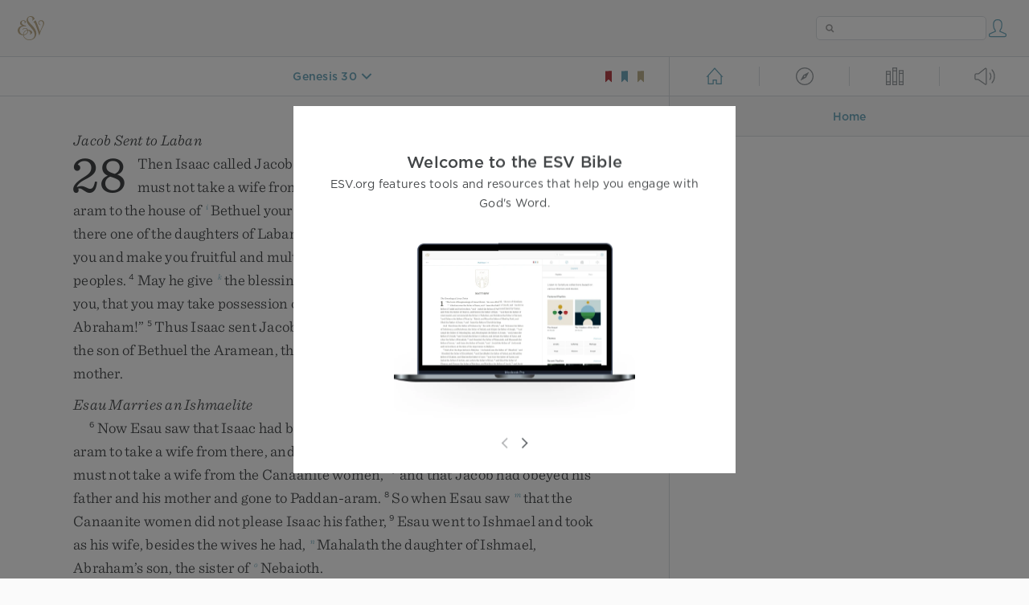

--- FILE ---
content_type: text/html; charset=utf-8
request_url: https://www.esv.org/Gn30.8/
body_size: 33155
content:



<!DOCTYPE html>
<html lang="en">
  <head>
    
      <title>
  Genesis 30 - Then Rachel said, “With mighty wrestlings I have wrestled w…
 | ESV.org</title>
    

    <meta charset="utf-8">
    <meta http-equiv="X-UA-Compatible" content="IE=Edge">

    <meta name="viewport" content="width=device-width,initial-scale=1">
    <meta name="apple-itunes-app" content="app-id=361797273">

    <meta name="twitter:card" content="summary"/>
    <meta name="twitter:site" content="@esvbible"/>
    <meta name="twitter:image" content="https://dch8lckz6x8ar.cloudfront.net/static/img/logo-twitter.6877ff184cb8.png"/>

    <meta property="og:type" content="website"/>
    <meta property="og:site_name" content="ESV Bible"/>
    <meta property="og:image" content="https://dch8lckz6x8ar.cloudfront.net/static/img/logo-facebook.dbab05d37e79.png"/>
    <meta property="og:image:width" content="600"/>
    <meta property="og:image:height" content="530"/>

    
  <meta name="description" content="Then Rachel said, “With mighty wrestlings I have wrestled with my sister and have prevailed.” So she called his name Naphtali. "/>

<meta name="twitter:title" content="Genesis 30:8"/>
<meta name="twitter:description" content="Then Rachel said, “With mighty wrestlings I have wrestled with my sister and have prevailed.” So she called his name Naphtali. "/>

<meta property="og:title" content="Genesis 30:8"/>
<meta property="og:description" content="Then Rachel said, “With mighty wrestlings I have wrestled with my sister and have prevailed.” So she called his name Naphtali. "/>

<link rel="canonical" href="https://www.esv.org/Genesis+30:8/"/>



    <link rel="apple-touch-icon" href="https://dch8lckz6x8ar.cloudfront.net/static/img/apple-touch-icon.a1ed3d10db96.png">
    <link rel="shortcut icon" href="https://dch8lckz6x8ar.cloudfront.net/static/img/favicon.7e14cbe1912e.ico" type="image/x-icon">

    <link rel="stylesheet" href="https://dch8lckz6x8ar.cloudfront.net/static/css/output.7819abd744b0.css" type="text/css">

    
      <script async src="https://www.googletagmanager.com/gtag/js?id=G-6KC6HK8YF3"></script>

      <script>
        window.dataLayer = window.dataLayer || [];

        function gtag () { dataLayer.push(arguments); }

        gtag('js', new Date());
        gtag('config', 'G-6KC6HK8YF3');
        gtag('event', 'collect_user_data', {
          is_logged_in: 'False',
          is_subscriber: 'False'
        });
      </script>
    

    
      <script type="text/javascript">
  !function(f,b,e,v,n,t,s){if(f.fbq)return;n=f.fbq=function(){n.callMethod?
  n.callMethod.apply(n,arguments):n.queue.push(arguments)};if(!f._fbq)f._fbq=n;
  n.push=n;n.loaded=!0;n.version='2.0';n.queue=[];t=b.createElement(e);t.async=!0;
  t.src=v;s=b.getElementsByTagName(e)[0];s.parentNode.insertBefore(t,s)}(window,
  document,'script','https://connect.facebook.net/en_US/fbevents.js');
  fbq('init', '506435969522616');
  fbq('track', 'PageView');
</script>

<noscript>
  <img height="1" width="1" style="display:none" src="https://www.facebook.com/tr?id=506435969522616&ev=PageView&noscript=1"/>
</noscript>

    
  </head>
  <body class="two-columns theme-white font-size-medium line-spacing-medium">
    
      <div class="container">
        <nav class="top-nav">
          <a href="/"><img src="https://dch8lckz6x8ar.cloudfront.net/static/img/logo.15c3f5a870ee.svg" height="30" width="33" alt="ESV logo"></a>

          <div class="top-nav-right-controls">
            <div class="search-form">
              <form class="basic-search" action="/search/" method="GET">
                <input class="search" type="text" name="q" value="">
              </form>
            </div>
            
              <a href="#" id="expand-button" class="expand-button">
                <span class="expand-icon icon large"></span>
              </a>
            
            <a href="/login/" id="personal-button">
              <span class="account-icon icon large"></span>
            </a>
          </div>
        </nav>

        
  <main role="main">
    <article class="bible-column">
      <header id="bible-header">
        <a href="#" class="more-icon icon medium"></a>
        <p id="bible-nav-passage"><strong><a href="#"><span>Genesis 30</span></a></strong></p>
        <div id="bookmarks">
          <a href="#" data-color="red"><img src="https://dch8lckz6x8ar.cloudfront.net/static/img/bookmark-small-red.78fce9c54d11.svg" height="20" width="20" alt="red bookmark icon"></a>
          <a href="#" data-color="blue"><img src="https://dch8lckz6x8ar.cloudfront.net/static/img/bookmark-small-blue.48f6e2f15d02.svg" height="20" width="20" alt="blue bookmark icon"></a>
          <a href="#" data-color="gold"><img src="https://dch8lckz6x8ar.cloudfront.net/static/img/bookmark-small-gold.69fe6fef4f9a.svg" height="20" width="20" alt="gold bookmark icon"></a>
        </div>
      </header>
      <div id="bible-content">
        <input class="js-passage" type="hidden" value="Genesis 30"/>
<input class="js-focus-passage" type="hidden" value="Genesis 30:8"/>


  
    <section dir="ltr" data-reference="Genesis 28"><h3>Jacob Sent to Laban</h3>
<p class="starts-chapter"><span class="verse" data-ref="01028001" data-last-offset="24"><b class="chapter-num">28&nbsp;</b><u data-offset="5">Then</u><u> </u><u data-offset="6">Isaac</u><u> </u><u data-offset="7">called</u><u> </u><u data-offset="8">Jacob</u><u> </u><sup class="crossref"><a href="/Gn28.6" title="ver. 6" data-passage="Genesis 28:6">g</a></sup><u data-offset="9">and</u><u> </u><u data-offset="10">blessed</u><u> </u><u data-offset="11">him</u><u> </u><u data-offset="12">and</u><u> </u><u data-offset="13">directed</u><u> </u><u data-offset="14">him</u><u>,</u><u> </u><sup class="crossref"><a href="/Gn27.46" title="[See ch. 27:46 above]" data-passage="Genesis 27:46">f</a></sup><u>“</u><u data-offset="15">You</u><u> </u><u data-offset="16">must</u><u> </u><u data-offset="17">not</u><u> </u><u data-offset="18">take</u><u> </u><u data-offset="19">a</u><u> </u><u data-offset="20">wife</u><u> </u><u data-offset="21">from</u><u> </u><u data-offset="22">the</u><u> </u><u data-offset="23">Canaanite</u><u> </u><u data-offset="24">women</u><u>.</u></span>
<u> </u><span class="verse" data-ref="01028002" data-last-offset="28"><b class="verse-num">2&nbsp;</b><sup class="crossref"><a href="/Hs12.12" title="Hos. 12:12" data-passage="Hosea 12:12">h</a></sup><u data-offset="1">Arise</u><u>,</u><u> </u><u data-offset="2">go</u><u> </u><u data-offset="3">to</u><u> </u><u data-offset="4">Paddan-aram</u><u> </u><u data-offset="5">to</u><u> </u><u data-offset="6">the</u><u> </u><u data-offset="7">house</u><u> </u><u data-offset="8">of</u><u> </u><sup class="crossref"><a href="/Gn22.23" title="ch. 22:23" data-passage="Genesis 22:23">i</a></sup><u data-offset="9">Bethuel</u><u> </u><u data-offset="10">your</u><u> </u><u data-offset="11">mother’s</u><u> </u><u data-offset="12">father</u><u>,</u><u> </u><u data-offset="13">and</u><u> </u><u data-offset="14">take</u><u> </u><u data-offset="15">as</u><u> </u><u data-offset="16">your</u><u> </u><u data-offset="17">wife</u><u> </u><u data-offset="18">from</u><u> </u><u data-offset="19">there</u><u> </u><u data-offset="20">one</u><u> </u><u data-offset="21">of</u><u> </u><u data-offset="22">the</u><u> </u><u data-offset="23">daughters</u><u> </u><u data-offset="24">of</u><u> </u><u data-offset="25">Laban</u><u> </u><u data-offset="26">your</u><u> </u><u data-offset="27">mother’s</u><u> </u><u data-offset="28">brother</u><u>.</u></span>
<u> </u><span class="verse" data-ref="01028003" data-last-offset="19"><b class="verse-num">3&nbsp;</b><sup class="crossref"><a href="/Gn17.1" title="See ch. 17:1" data-passage="Genesis 17:1">j</a></sup><u data-offset="1">God</u><u> </u><u data-offset="2">Almighty</u><sup class="footnote"><a id="fb1-1" title="&lt;span class=&quot;footnote-embedded&quot;&gt;Hebrew &lt;i language=&quot;Hebrew&quot;&gt;El Shaddai&lt;/i&gt;&lt;/span&gt;" href="#f1-">1</a></sup><u> </u><u data-offset="3">bless</u><u> </u><u data-offset="4">you</u><u> </u><u data-offset="5">and</u><u> </u><u data-offset="6">make</u><u> </u><u data-offset="7">you</u><u> </u><u data-offset="8">fruitful</u><u> </u><u data-offset="9">and</u><u> </u><u data-offset="10">multiply</u><u> </u><u data-offset="11">you</u><u>,</u><u> </u><u data-offset="12">that</u><u> </u><u data-offset="13">you</u><u> </u><u data-offset="14">may</u><u> </u><u data-offset="15">become</u><u> </u><u data-offset="16">a</u><u> </u><u data-offset="17">company</u><u> </u><u data-offset="18">of</u><u> </u><u data-offset="19">peoples</u><u>.</u></span>
<u> </u><span class="verse" data-ref="01028004" data-last-offset="31"><b class="verse-num">4&nbsp;</b><u data-offset="1">May</u><u> </u><u data-offset="2">he</u><u> </u><u data-offset="3">give</u><u> </u><sup class="crossref"><a href="/Gn12.2-3" title="See ch. 12:2, 3" data-passage="Genesis 12:2–3">k</a></sup><u data-offset="4">the</u><u> </u><u data-offset="5">blessing</u><u> </u><u data-offset="6">of</u><u> </u><u data-offset="7">Abraham</u><u> </u><u data-offset="8">to</u><u> </u><u data-offset="9">you</u><u> </u><u data-offset="10">and</u><u> </u><u data-offset="11">to</u><u> </u><u data-offset="12">your</u><u> </u><u data-offset="13">offspring</u><u> </u><u data-offset="14">with</u><u> </u><u data-offset="15">you</u><u>,</u><u> </u><u data-offset="16">that</u><u> </u><u data-offset="17">you</u><u> </u><u data-offset="18">may</u><u> </u><u data-offset="19">take</u><u> </u><u data-offset="20">possession</u><u> </u><u data-offset="21">of</u><u> </u><sup class="crossref"><a href="/Gn17.8%3BGn36.7%3BGn37.1" title="ch. 17:8; 36:7; 37:1" data-passage="Genesis 17:8; Genesis 36:7; Genesis 37:1">l</a></sup><u data-offset="22">the</u><u> </u><u data-offset="23">land</u><u> </u><u data-offset="24">of</u><u> </u><u data-offset="25">your</u><u> </u><u data-offset="26">sojournings</u><u> </u><u data-offset="27">that</u><u> </u><u data-offset="28">God</u><u> </u><u data-offset="29">gave</u><u> </u><u data-offset="30">to</u><u> </u><u data-offset="31">Abraham</u><u>!</u><u>”</u></span>
<u> </u><span class="verse" data-ref="01028005" data-last-offset="26"><b class="verse-num">5&nbsp;</b><u data-offset="1">Thus</u><u> </u><u data-offset="2">Isaac</u><u> </u><u data-offset="3">sent</u><u> </u><u data-offset="4">Jacob</u><u> </u><u data-offset="5">away</u><u>.</u><u> </u><u data-offset="6">And</u><u> </u><u data-offset="7">he</u><u> </u><u data-offset="8">went</u><u> </u><u data-offset="9">to</u><u> </u><u data-offset="10">Paddan-aram</u><u>,</u><u> </u><u data-offset="11">to</u><u> </u><u data-offset="12">Laban</u><u>,</u><u> </u><u data-offset="13">the</u><u> </u><u data-offset="14">son</u><u> </u><u data-offset="15">of</u><u> </u><u data-offset="16">Bethuel</u><u> </u><u data-offset="17">the</u><u> </u><u data-offset="18">Aramean</u><u>,</u><u> </u><u data-offset="19">the</u><u> </u><u data-offset="20">brother</u><u> </u><u data-offset="21">of</u><u> </u><u data-offset="22">Rebekah</u><u>,</u><u> </u><u data-offset="23">Jacob’s</u><u> </u><u data-offset="24">and</u><u> </u><u data-offset="25">Esau’s</u><u> </u><u data-offset="26">mother</u><u>.</u></span>
</p>
<h3>Esau Marries an Ishmaelite</h3>
<p><span class="verse" data-ref="01028006" data-last-offset="43"><b class="verse-num">6&nbsp;</b><u data-offset="5">Now</u><u> </u><u data-offset="6">Esau</u><u> </u><u data-offset="7">saw</u><u> </u><u data-offset="8">that</u><u> </u><u data-offset="9">Isaac</u><u> </u><u data-offset="10">had</u><u> </u><u data-offset="11">blessed</u><u> </u><u data-offset="12">Jacob</u><u> </u><u data-offset="13">and</u><u> </u><u data-offset="14">sent</u><u> </u><u data-offset="15">him</u><u> </u><u data-offset="16">away</u><u> </u><u data-offset="17">to</u><u> </u><u data-offset="18">Paddan-aram</u><u> </u><u data-offset="19">to</u><u> </u><u data-offset="20">take</u><u> </u><u data-offset="21">a</u><u> </u><u data-offset="22">wife</u><u> </u><u data-offset="23">from</u><u> </u><u data-offset="24">there</u><u>,</u><u> </u><u data-offset="25">and</u><u> </u><u data-offset="26">that</u><u> </u><u data-offset="27">as</u><u> </u><u data-offset="28">he</u><u> </u><u data-offset="29">blessed</u><u> </u><u data-offset="30">him</u><u> </u><u data-offset="31">he</u><u> </u><u data-offset="32">directed</u><u> </u><u data-offset="33">him</u><u>,</u><u> </u><u>“</u><u data-offset="34">You</u><u> </u><u data-offset="35">must</u><u> </u><u data-offset="36">not</u><u> </u><u data-offset="37">take</u><u> </u><u data-offset="38">a</u><u> </u><u data-offset="39">wife</u><u> </u><u data-offset="40">from</u><u> </u><u data-offset="41">the</u><u> </u><u data-offset="42">Canaanite</u><u> </u><u data-offset="43">women</u><u>,</u><u>”</u></span>
<u> </u><span class="verse" data-ref="01028007" data-last-offset="14"><b class="verse-num">7&nbsp;</b><u data-offset="1">and</u><u> </u><u data-offset="2">that</u><u> </u><u data-offset="3">Jacob</u><u> </u><u data-offset="4">had</u><u> </u><u data-offset="5">obeyed</u><u> </u><u data-offset="6">his</u><u> </u><u data-offset="7">father</u><u> </u><u data-offset="8">and</u><u> </u><u data-offset="9">his</u><u> </u><u data-offset="10">mother</u><u> </u><u data-offset="11">and</u><u> </u><u data-offset="12">gone</u><u> </u><u data-offset="13">to</u><u> </u><u data-offset="14">Paddan-aram</u><u>.</u></span>
<u> </u><span class="verse" data-ref="01028008" data-last-offset="14"><b class="verse-num">8&nbsp;</b><u data-offset="1">So</u><u> </u><u data-offset="2">when</u><u> </u><u data-offset="3">Esau</u><u> </u><u data-offset="4">saw</u><u> </u><sup class="crossref"><a href="/Gn24.3%3BGn26.35" title="ch. 24:3; 26:35" data-passage="Genesis 24:3; Genesis 26:35">m</a></sup><u data-offset="5">that</u><u> </u><u data-offset="6">the</u><u> </u><u data-offset="7">Canaanite</u><u> </u><u data-offset="8">women</u><u> </u><u data-offset="9">did</u><u> </u><u data-offset="10">not</u><u> </u><u data-offset="11">please</u><u> </u><u data-offset="12">Isaac</u><u> </u><u data-offset="13">his</u><u> </u><u data-offset="14">father</u><u>,</u></span>
<u> </u><span class="verse" data-ref="01028009" data-last-offset="25"><b class="verse-num">9&nbsp;</b><u data-offset="1">Esau</u><u> </u><u data-offset="2">went</u><u> </u><u data-offset="3">to</u><u> </u><u data-offset="4">Ishmael</u><u> </u><u data-offset="5">and</u><u> </u><u data-offset="6">took</u><u> </u><u data-offset="7">as</u><u> </u><u data-offset="8">his</u><u> </u><u data-offset="9">wife</u><u>,</u><u> </u><u data-offset="10">besides</u><u> </u><u data-offset="11">the</u><u> </u><u data-offset="12">wives</u><u> </u><u data-offset="13">he</u><u> </u><u data-offset="14">had</u><u>,</u><u> </u><sup class="crossref"><a href="/Gn36.3" title="[ch. 36:3]" data-passage="Genesis 36:3">n</a></sup><u data-offset="15">Mahalath</u><u> </u><u data-offset="16">the</u><u> </u><u data-offset="17">daughter</u><u> </u><u data-offset="18">of</u><u> </u><u data-offset="19">Ishmael</u><u>,</u><u> </u><u data-offset="20">Abraham’s</u><u> </u><u data-offset="21">son</u><u>,</u><u> </u><u data-offset="22">the</u><u> </u><u data-offset="23">sister</u><u> </u><u data-offset="24">of</u><u> </u><sup class="crossref"><a href="/Gn25.13%3BGn36.3" title="ch. 25:13; 36:3" data-passage="Genesis 25:13; Genesis 36:3">o</a></sup><u data-offset="25">Nebaioth</u><u>.</u></span>
</p>
<h3>Jacob’s Dream</h3>
<p><span class="verse" data-ref="01028010" data-last-offset="9"><b class="verse-num">10&nbsp;</b><u data-offset="3">Jacob</u><u> </u><u data-offset="4">left</u><u> </u><sup class="crossref"><a href="/Gn21.31%3BGn26.33" title="ch. 21:31; 26:33" data-passage="Genesis 21:31; Genesis 26:33">p</a></sup><u data-offset="5">Beersheba</u><u> </u><u data-offset="6">and</u><u> </u><u data-offset="7">went</u><u> </u><u data-offset="8">toward</u><u> </u><sup class="crossref"><a href="/Ac7.2" title="[Acts 7:2]" data-passage="Acts 7:2">q</a></sup><u data-offset="9">Haran</u><u>.</u></span>
<u> </u><span class="verse" data-ref="01028011" data-last-offset="39"><b class="verse-num">11&nbsp;</b><u data-offset="1">And</u><u> </u><u data-offset="2">he</u><u> </u><u data-offset="3">came</u><u> </u><u data-offset="4">to</u><u> </u><u data-offset="5">a</u><u> </u><u data-offset="6">certain</u><u> </u><u data-offset="7">place</u><u> </u><u data-offset="8">and</u><u> </u><u data-offset="9">stayed</u><u> </u><u data-offset="10">there</u><u> </u><u data-offset="11">that</u><u> </u><u data-offset="12">night</u><u>,</u><u> </u><u data-offset="13">because</u><u> </u><u data-offset="14">the</u><u> </u><u data-offset="15">sun</u><u> </u><u data-offset="16">had</u><u> </u><u data-offset="17">set</u><u>.</u><u> </u><u data-offset="18">Taking</u><u> </u><u data-offset="19">one</u><u> </u><u data-offset="20">of</u><u> </u><u data-offset="21">the</u><u> </u><u data-offset="22">stones</u><u> </u><u data-offset="23">of</u><u> </u><u data-offset="24">the</u><u> </u><u data-offset="25">place</u><u>,</u><u> </u><u data-offset="26">he</u><u> </u><u data-offset="27">put</u><u> </u><u data-offset="28">it</u><u> </u><u data-offset="29">under</u><u> </u><u data-offset="30">his</u><u> </u><u data-offset="31">head</u><u> </u><u data-offset="32">and</u><u> </u><u data-offset="33">lay</u><u> </u><u data-offset="34">down</u><u> </u><u data-offset="35">in</u><u> </u><u data-offset="36">that</u><u> </u><u data-offset="37">place</u><u> </u><u data-offset="38">to</u><u> </u><u data-offset="39">sleep</u><u>.</u></span>
<u> </u><span class="verse" data-ref="01028012" data-last-offset="34"><b class="verse-num">12&nbsp;</b><u data-offset="1">And</u><u> </u><u data-offset="2">he</u><u> </u><sup class="crossref"><a href="/Nm12.6%3BJb33.15-16" title="[Num. 12:6; Job 33:15, 16]" data-passage="Numbers 12:6; Job 33:15–16">r</a></sup><u data-offset="3">dreamed</u><u>,</u><u> </u><u data-offset="4">and</u><u> </u><u data-offset="5">behold</u><u>,</u><u> </u><u data-offset="6">there</u><u> </u><u data-offset="7">was</u><u> </u><u data-offset="8">a</u><u> </u><u data-offset="9">ladder</u><sup class="footnote"><a id="fb2-1" title="&lt;span class=&quot;footnote-embedded&quot;&gt;Or &lt;i&gt;&lt;span class=&quot;catch-word&quot;&gt;a&lt;/span&gt; flight of steps&lt;/i&gt;&lt;/span&gt;" href="#f2-">2</a></sup><u> </u><u data-offset="10">set</u><u> </u><u data-offset="11">up</u><u> </u><u data-offset="12">on</u><u> </u><u data-offset="13">the</u><u> </u><u data-offset="14">earth</u><u>,</u><u> </u><u data-offset="15">and</u><u> </u><u data-offset="16">the</u><u> </u><u data-offset="17">top</u><u> </u><u data-offset="18">of</u><u> </u><u data-offset="19">it</u><u> </u><u data-offset="20">reached</u><u> </u><u data-offset="21">to</u><u> </u><u data-offset="22">heaven</u><u>.</u><u> </u><u data-offset="23">And</u><u> </u><u data-offset="24">behold</u><u>,</u><u> </u><sup class="crossref"><a href="/Jn1.51" title="[John 1:51]" data-passage="John 1:51">s</a></sup><u data-offset="25">the</u><u> </u><u data-offset="26">angels</u><u> </u><u data-offset="27">of</u><u> </u><u data-offset="28">God</u><u> </u><u data-offset="29">were</u><u> </u><u data-offset="30">ascending</u><u> </u><u data-offset="31">and</u><u> </u><u data-offset="32">descending</u><u> </u><u data-offset="33">on</u><u> </u><u data-offset="34">it</u><u>!</u></span>
<u> </u><span class="verse" data-ref="01028013" data-last-offset="39"><b class="verse-num">13&nbsp;</b><u data-offset="1">And</u><u> </u><u data-offset="2">behold</u><u>,</u><u> </u><sup class="crossref"><a href="/Gn35.1%3BGn48.3" title="[ch. 35:1; 48:3]" data-passage="Genesis 35:1; Genesis 48:3">t</a></sup><u data-offset="3">the</u><u> </u><span class="small-caps" data-offset="4"><u data-offset="4"><span class="small-caps-upper" data-offset="4">L</span><span class="small-caps-lower" data-offset="4">ord</span></u></span><u> </u><u data-offset="5">stood</u><u> </u><u data-offset="6">above</u><u> </u><u data-offset="7">it</u><sup class="footnote"><a id="fb3-1" title="&lt;span class=&quot;footnote-embedded&quot;&gt;Or &lt;i&gt;beside him&lt;/i&gt;&lt;/span&gt;" href="#f3-">3</a></sup><u> </u><u data-offset="8">and</u><u> </u><u data-offset="9">said</u><u>,</u><u> </u><sup class="crossref"><a href="/Gn26.24" title="ch. 26:24" data-passage="Genesis 26:24">u</a></sup><u>“</u><u data-offset="10">I</u><u> </u><u data-offset="11">am</u><u> </u><u data-offset="12">the</u><u> </u><span class="small-caps" data-offset="13"><u data-offset="13"><span class="small-caps-upper" data-offset="13">L</span><span class="small-caps-lower" data-offset="13">ord</span></u></span><u>,</u><u> </u><u data-offset="14">the</u><u> </u><u data-offset="15">God</u><u> </u><u data-offset="16">of</u><u> </u><u data-offset="17">Abraham</u><u> </u><u data-offset="18">your</u><u> </u><u data-offset="19">father</u><u> </u><u data-offset="20">and</u><u> </u><u data-offset="21">the</u><u> </u><u data-offset="22">God</u><u> </u><u data-offset="23">of</u><u> </u><u data-offset="24">Isaac</u><u>.</u><u> </u><sup class="crossref"><a href="/Gn35.12%3BGn13.14-16" title="ch. 35:12; See ch. 13:14-16" data-passage="Genesis 35:12; Genesis 13:14–16">v</a></sup><u data-offset="25">The</u><u> </u><u data-offset="26">land</u><u> </u><u data-offset="27">on</u><u> </u><u data-offset="28">which</u><u> </u><u data-offset="29">you</u><u> </u><u data-offset="30">lie</u><u> </u><u data-offset="31">I</u><u> </u><u data-offset="32">will</u><u> </u><u data-offset="33">give</u><u> </u><u data-offset="34">to</u><u> </u><u data-offset="35">you</u><u> </u><u data-offset="36">and</u><u> </u><u data-offset="37">to</u><u> </u><u data-offset="38">your</u><u> </u><u data-offset="39">offspring</u><u>.</u></span>
<u> </u><span class="verse" data-ref="01028014" data-last-offset="45"><b class="verse-num">14&nbsp;</b><u data-offset="1">Your</u><u> </u><u data-offset="2">offspring</u><u> </u><u data-offset="3">shall</u><u> </u><u data-offset="4">be</u><u> </u><u data-offset="5">like</u><u> </u><sup class="crossref"><a href="/Gn13.16" title="See ch. 13:16" data-passage="Genesis 13:16">w</a></sup><u data-offset="6">the</u><u> </u><u data-offset="7">dust</u><u> </u><u data-offset="8">of</u><u> </u><u data-offset="9">the</u><u> </u><u data-offset="10">earth</u><u>,</u><u> </u><u data-offset="11">and</u><u> </u><u data-offset="12">you</u><u> </u><u data-offset="13">shall</u><u> </u><u data-offset="14">spread</u><u> </u><u data-offset="15">abroad</u><u> </u><u data-offset="16">to</u><u> </u><u data-offset="17">the</u><u> </u><u data-offset="18">west</u><u> </u><u data-offset="19">and</u><u> </u><u data-offset="20">to</u><u> </u><u data-offset="21">the</u><u> </u><u data-offset="22">east</u><u> </u><u data-offset="23">and</u><u> </u><u data-offset="24">to</u><u> </u><u data-offset="25">the</u><u> </u><u data-offset="26">north</u><u> </u><u data-offset="27">and</u><u> </u><u data-offset="28">to</u><u> </u><u data-offset="29">the</u><u> </u><u data-offset="30">south</u><u>,</u><u> </u><u data-offset="31">and</u><u> </u><u data-offset="32">in</u><u> </u><u data-offset="33">you</u><u> </u><u data-offset="34">and</u><u> </u><sup class="crossref"><a href="/Gn12.3" title="See ch. 12:3" data-passage="Genesis 12:3">x</a></sup><u data-offset="35">your</u><u> </u><u data-offset="36">offspring</u><u> </u><u data-offset="37">shall</u><u> </u><u data-offset="38">all</u><u> </u><u data-offset="39">the</u><u> </u><u data-offset="40">families</u><u> </u><u data-offset="41">of</u><u> </u><u data-offset="42">the</u><u> </u><u data-offset="43">earth</u><u> </u><u data-offset="44">be</u><u> </u><u data-offset="45">blessed</u><u>.</u></span>
<u> </u><span class="verse" data-ref="01028015" data-last-offset="35"><b class="verse-num">15&nbsp;</b><u data-offset="1">Behold</u><u>,</u><u> </u><sup class="crossref"><a href="/Gn26.24%3BGn31.3" title="ch. 26:24; 31:3" data-passage="Genesis 26:24; Genesis 31:3">y</a></sup><u data-offset="2">I</u><u> </u><u data-offset="3">am</u><u> </u><u data-offset="4">with</u><u> </u><u data-offset="5">you</u><u> </u><u data-offset="6">and</u><u> </u><u data-offset="7">will</u><u> </u><u data-offset="8">keep</u><u> </u><u data-offset="9">you</u><u> </u><u data-offset="10">wherever</u><u> </u><u data-offset="11">you</u><u> </u><u data-offset="12">go</u><u>,</u><u> </u><u data-offset="13">and</u><u> </u><sup class="crossref"><a href="/Gn35.6" title="ch. 35:6" data-passage="Genesis 35:6">z</a></sup><u data-offset="14">will</u><u> </u><u data-offset="15">bring</u><u> </u><u data-offset="16">you</u><u> </u><u data-offset="17">back</u><u> </u><u data-offset="18">to</u><u> </u><u data-offset="19">this</u><u> </u><u data-offset="20">land</u><u>.</u><u> </u><u data-offset="21">For</u><u> </u><u data-offset="22">I</u><u> </u><u data-offset="23">will</u><u> </u><sup class="crossref"><a href="/1K8.57" title="1 Kgs. 8:57" data-passage="1 Kings 8:57">a</a></sup><u data-offset="24">not</u><u> </u><u data-offset="25">leave</u><u> </u><u data-offset="26">you</u><u> </u><u data-offset="27">until</u><u> </u><u data-offset="28">I</u><u> </u><u data-offset="29">have</u><u> </u><u data-offset="30">done</u><u> </u><u data-offset="31">what</u><u> </u><u data-offset="32">I</u><u> </u><u data-offset="33">have</u><u> </u><u data-offset="34">promised</u><u> </u><u data-offset="35">you</u><u>.</u><u>”</u></span>
<u> </u><span class="verse" data-ref="01028016" data-last-offset="21"><b class="verse-num">16&nbsp;</b><u data-offset="1">Then</u><u> </u><u data-offset="2">Jacob</u><u> </u><u data-offset="3">awoke</u><u> </u><u data-offset="4">from</u><u> </u><u data-offset="5">his</u><u> </u><u data-offset="6">sleep</u><u> </u><u data-offset="7">and</u><u> </u><u data-offset="8">said</u><u>,</u><u> </u><u>“</u><u data-offset="9">Surely</u><u> </u><u data-offset="10">the</u><u> </u><span class="small-caps" data-offset="11"><u data-offset="11"><span class="small-caps-upper" data-offset="11">L</span><span class="small-caps-lower" data-offset="11">ord</span></u></span><u> </u><u data-offset="12">is</u><u> </u><sup class="crossref"><a href="/Ex3.5%3BJos5.15" title="Ex. 3:5; Josh. 5:15" data-passage="Exodus 3:5; Joshua 5:15">b</a></sup><u data-offset="13">in</u><u> </u><u data-offset="14">this</u><u> </u><u data-offset="15">place</u><u>,</u><u> </u><u data-offset="16">and</u><u> </u><u data-offset="17">I</u><u> </u><u data-offset="18">did</u><u> </u><u data-offset="19">not</u><u> </u><u data-offset="20">know</u><u> </u><u data-offset="21">it</u><u>.</u><u>”</u></span>
<u> </u><span class="verse" data-ref="01028017" data-last-offset="27"><b class="verse-num">17&nbsp;</b><u data-offset="1">And</u><u> </u><u data-offset="2">he</u><u> </u><u data-offset="3">was</u><u> </u><u data-offset="4">afraid</u><u> </u><u data-offset="5">and</u><u> </u><u data-offset="6">said</u><u>,</u><u> </u><u>“</u><u data-offset="7">How</u><u> </u><u data-offset="8">awesome</u><u> </u><u data-offset="9">is</u><u> </u><u data-offset="10">this</u><u> </u><u data-offset="11">place</u><u>!</u><u> </u><u data-offset="12">This</u><u> </u><u data-offset="13">is</u><u> </u><u data-offset="14">none</u><u> </u><u data-offset="15">other</u><u> </u><u data-offset="16">than</u><u> </u><u data-offset="17">the</u><u> </u><u data-offset="18">house</u><u> </u><u data-offset="19">of</u><u> </u><u data-offset="20">God</u><u>,</u><u> </u><u data-offset="21">and</u><u> </u><u data-offset="22">this</u><u> </u><u data-offset="23">is</u><u> </u><u data-offset="24">the</u><u> </u><u data-offset="25">gate</u><u> </u><u data-offset="26">of</u><u> </u><u data-offset="27">heaven</u><u>.</u><u>”</u></span>
</p>
<p><span class="verse" data-ref="01028018" data-last-offset="31"><b class="verse-num">18&nbsp;</b><u data-offset="1">So</u><u> </u><u data-offset="2">early</u><u> </u><u data-offset="3">in</u><u> </u><u data-offset="4">the</u><u> </u><u data-offset="5">morning</u><u> </u><u data-offset="6">Jacob</u><u> </u><u data-offset="7">took</u><u> </u><u data-offset="8">the</u><u> </u><u data-offset="9">stone</u><u> </u><u data-offset="10">that</u><u> </u><u data-offset="11">he</u><u> </u><u data-offset="12">had</u><u> </u><u data-offset="13">put</u><u> </u><u data-offset="14">under</u><u> </u><u data-offset="15">his</u><u> </u><u data-offset="16">head</u><u> </u><u data-offset="17">and</u><u> </u><u data-offset="18">set</u><u> </u><u data-offset="19">it</u><u> </u><u data-offset="20">up</u><u> </u><sup class="crossref"><a href="/Gn31.13%3BGn31.45%3BGn35.14%3B1S7.12%3B2S18.18" title="ch. 31:13, 45; 35:14; [1 Sam. 7:12; 2 Sam. 18:18]" data-passage="Genesis 31:13; Genesis 31:45; Genesis 35:14; 1 Samuel 7:12; 2 Samuel 18:18">c</a></sup><u data-offset="21">for</u><u> </u><u data-offset="22">a</u><u> </u><u data-offset="23">pillar</u><u> </u><sup class="crossref"><a href="/Lv8.10-11%3BNm7.1" title="[Lev. 8:10, 11; Num. 7:1]" data-passage="Leviticus 8:10–11; Numbers 7:1">d</a></sup><u data-offset="24">and</u><u> </u><u data-offset="25">poured</u><u> </u><u data-offset="26">oil</u><u> </u><u data-offset="27">on</u><u> </u><u data-offset="28">the</u><u> </u><u data-offset="29">top</u><u> </u><u data-offset="30">of</u><u> </u><u data-offset="31">it</u><u>.</u></span>
<u> </u><span class="verse" data-ref="01028019" data-last-offset="19"><b class="verse-num">19&nbsp;</b><u data-offset="1">He</u><u> </u><u data-offset="2">called</u><u> </u><u data-offset="3">the</u><u> </u><u data-offset="4">name</u><u> </u><u data-offset="5">of</u><u> </u><u data-offset="6">that</u><u> </u><u data-offset="7">place</u><u> </u><sup class="crossref"><a href="/Gn35.7%3BJg1.23%3BJg1.26" title="ch. 35:7; Judg. 1:23, 26" data-passage="Genesis 35:7; Judges 1:23; Judges 1:26">e</a></sup><u data-offset="8">Bethel</u><u>,</u><sup class="footnote"><a id="fb4-1" title="&lt;span class=&quot;footnote-embedded&quot;&gt;&lt;i class=&quot;catch-word&quot;&gt;Bethel&lt;/i&gt; means &lt;i&gt;the house of God&lt;/i&gt;&lt;/span&gt;" href="#f4-">4</a></sup><u> </u><u data-offset="9">but</u><u> </u><u data-offset="10">the</u><u> </u><u data-offset="11">name</u><u> </u><u data-offset="12">of</u><u> </u><u data-offset="13">the</u><u> </u><u data-offset="14">city</u><u> </u><u data-offset="15">was</u><u> </u><u data-offset="16">Luz</u><u> </u><u data-offset="17">at</u><u> </u><u data-offset="18">the</u><u> </u><u data-offset="19">first</u><u>.</u></span>
<u> </u><span class="verse" data-ref="01028020" data-last-offset="33"><b class="verse-num">20&nbsp;</b><u data-offset="1">Then</u><u> </u><u data-offset="2">Jacob</u><u> </u><sup class="crossref"><a href="/Gn31.13" title="ch. 31:13" data-passage="Genesis 31:13">f</a></sup><u data-offset="3">made</u><u> </u><u data-offset="4">a</u><u> </u><u data-offset="5">vow</u><u>,</u><u> </u><u data-offset="6">saying</u><u>,</u><u> </u><u>“</u><u data-offset="7">If</u><u> </u><u data-offset="8">God</u><u> </u><u data-offset="9">will</u><u> </u><u data-offset="10">be</u><u> </u><u data-offset="11">with</u><u> </u><u data-offset="12">me</u><u> </u><u data-offset="13">and</u><u> </u><u data-offset="14">will</u><u> </u><u data-offset="15">keep</u><u> </u><u data-offset="16">me</u><u> </u><u data-offset="17">in</u><u> </u><u data-offset="18">this</u><u> </u><u data-offset="19">way</u><u> </u><u data-offset="20">that</u><u> </u><u data-offset="21">I</u><u> </u><u data-offset="22">go</u><u>,</u><u> </u><u data-offset="23">and</u><u> </u><u data-offset="24">will</u><u> </u><u data-offset="25">give</u><u> </u><u data-offset="26">me</u><u> </u><u data-offset="27">bread</u><u> </u><u data-offset="28">to</u><u> </u><u data-offset="29">eat</u><u> </u><u data-offset="30">and</u><u> </u><u data-offset="31">clothing</u><u> </u><u data-offset="32">to</u><u> </u><u data-offset="33">wear</u><u>,</u></span>
<u> </u><span class="verse" data-ref="01028021" data-last-offset="18"><b class="verse-num">21&nbsp;</b><sup class="crossref"><a href="/Jg11.31%3B2S15.7-9" title="[Judg. 11:31; 2 Sam. 15:7-9]" data-passage="Judges 11:31; 2 Samuel 15:7–9">g</a></sup><u data-offset="1">so</u><u> </u><u data-offset="2">that</u><u> </u><u data-offset="3">I</u><u> </u><u data-offset="4">come</u><u> </u><u data-offset="5">again</u><u> </u><u data-offset="6">to</u><u> </u><u data-offset="7">my</u><u> </u><u data-offset="8">father’s</u><u> </u><u data-offset="9">house</u><u> </u><u data-offset="10">in</u><u> </u><u data-offset="11">peace</u><u>,</u><u> </u><sup class="crossref"><a href="/De26.17" title="Deut. 26:17" data-passage="Deuteronomy 26:17">h</a></sup><u data-offset="12">then</u><u> </u><u data-offset="13">the</u><u> </u><span class="small-caps" data-offset="14"><u data-offset="14"><span class="small-caps-upper" data-offset="14">L</span><span class="small-caps-lower" data-offset="14">ord</span></u></span><u> </u><u data-offset="15">shall</u><u> </u><u data-offset="16">be</u><u> </u><u data-offset="17">my</u><u> </u><u data-offset="18">God</u><u>,</u></span>
<u> </u><span class="verse" data-ref="01028022" data-last-offset="30"><b class="verse-num">22&nbsp;</b><u data-offset="1">and</u><u> </u><u data-offset="2">this</u><u> </u><u data-offset="3">stone</u><u>,</u><u> </u><u data-offset="4">which</u><u> </u><u data-offset="5">I</u><u> </u><u data-offset="6">have</u><u> </u><u data-offset="7">set</u><u> </u><u data-offset="8">up</u><u> </u><u data-offset="9">for</u><u> </u><u data-offset="10">a</u><u> </u><u data-offset="11">pillar</u><u>,</u><u> </u><sup class="crossref"><a href="/Gn35.7%3BGn35.14" title="ch. 35:7, 14" data-passage="Genesis 35:7; Genesis 35:14">i</a></sup><u data-offset="12">shall</u><u> </u><u data-offset="13">be</u><u> </u><u data-offset="14">God’s</u><u> </u><u data-offset="15">house</u><u>.</u><u> </u><u data-offset="16">And</u><u> </u><sup class="crossref"><a href="/Gn14.20%3BLv27.30-33" title="ch. 14:20; Lev. 27:30-33" data-passage="Genesis 14:20; Leviticus 27:30–33">j</a></sup><u data-offset="17">of</u><u> </u><u data-offset="18">all</u><u> </u><u data-offset="19">that</u><u> </u><u data-offset="20">you</u><u> </u><u data-offset="21">give</u><u> </u><u data-offset="22">me</u><u> </u><u data-offset="23">I</u><u> </u><u data-offset="24">will</u><u> </u><u data-offset="25">give</u><u> </u><u data-offset="26">a</u><u> </u><u data-offset="27">full</u><u> </u><u data-offset="28">tenth</u><u> </u><u data-offset="29">to</u><u> </u><u data-offset="30">you</u><u>.</u><u>”</u></span>
</p>
</section>
  
    <section dir="ltr" data-reference="Genesis 29"><h3>Jacob Marries Leah and Rachel</h3>
<p class="starts-chapter"><span class="verse" data-ref="01029001" data-last-offset="22"><b class="chapter-num">29&nbsp;</b><u data-offset="6">Then</u><u> </u><u data-offset="7">Jacob</u><u> </u><u data-offset="8">went</u><u> </u><u data-offset="9">on</u><u> </u><u data-offset="10">his</u><u> </u><u data-offset="11">journey</u><u> </u><u data-offset="12">and</u><u> </u><u data-offset="13">came</u><u> </u><u data-offset="14">to</u><u> </u><sup class="crossref"><a href="/Nm23.7%3BJg6.3" title="Num. 23:7; Judg. 6:3" data-passage="Numbers 23:7; Judges 6:3">k</a></sup><u data-offset="15">the</u><u> </u><u data-offset="16">land</u><u> </u><u data-offset="17">of</u><u> </u><u data-offset="18">the</u><u> </u><u data-offset="19">people</u><u> </u><u data-offset="20">of</u><u> </u><u data-offset="21">the</u><u> </u><u data-offset="22">east</u><u>.</u></span>
<u> </u><span class="verse" data-ref="01029002" data-last-offset="36"><b class="verse-num">2&nbsp;</b><u data-offset="1">As</u><u> </u><u data-offset="2">he</u><u> </u><u data-offset="3">looked</u><u>,</u><u> </u><u data-offset="4">he</u><u> </u><u data-offset="5">saw</u><u> </u><u data-offset="6">a</u><u> </u><u data-offset="7">well</u><u> </u><u data-offset="8">in</u><u> </u><u data-offset="9">the</u><u> </u><u data-offset="10">field</u><u>,</u><u> </u><u data-offset="11">and</u><u> </u><u data-offset="12">behold</u><u>,</u><u> </u><u data-offset="13">three</u><u> </u><u data-offset="14">flocks</u><u> </u><u data-offset="15">of</u><u> </u><u data-offset="16">sheep</u><u> </u><u data-offset="17">lying</u><u> </u><u data-offset="18">beside</u><u> </u><u data-offset="19">it</u><u>,</u><u> </u><u data-offset="20">for</u><u> </u><u data-offset="21">out</u><u> </u><u data-offset="22">of</u><u> </u><u data-offset="23">that</u><u> </u><u data-offset="24">well</u><u> </u><u data-offset="25">the</u><u> </u><u data-offset="26">flocks</u><u> </u><u data-offset="27">were</u><u> </u><u data-offset="28">watered</u><u>.</u><u> </u><u data-offset="29">The</u><u> </u><u data-offset="30">stone</u><u> </u><u data-offset="31">on</u><u> </u><u data-offset="32">the</u><u> </u><u data-offset="33">well’s</u><u> </u><u data-offset="34">mouth</u><u> </u><u data-offset="35">was</u><u> </u><u data-offset="36">large</u><u>,</u></span>
<u> </u><span class="verse" data-ref="01029003" data-last-offset="38"><b class="verse-num">3&nbsp;</b><u data-offset="1">and</u><u> </u><u data-offset="2">when</u><u> </u><u data-offset="3">all</u><u> </u><u data-offset="4">the</u><u> </u><u data-offset="5">flocks</u><u> </u><u data-offset="6">were</u><u> </u><u data-offset="7">gathered</u><u> </u><u data-offset="8">there</u><u>,</u><u> </u><u data-offset="9">the</u><u> </u><u data-offset="10">shepherds</u><u> </u><u data-offset="11">would</u><u> </u><u data-offset="12">roll</u><u> </u><u data-offset="13">the</u><u> </u><u data-offset="14">stone</u><u> </u><u data-offset="15">from</u><u> </u><u data-offset="16">the</u><u> </u><u data-offset="17">mouth</u><u> </u><u data-offset="18">of</u><u> </u><u data-offset="19">the</u><u> </u><u data-offset="20">well</u><u> </u><u data-offset="21">and</u><u> </u><u data-offset="22">water</u><u> </u><u data-offset="23">the</u><u> </u><u data-offset="24">sheep</u><u>,</u><u> </u><u data-offset="25">and</u><u> </u><u data-offset="26">put</u><u> </u><u data-offset="27">the</u><u> </u><u data-offset="28">stone</u><u> </u><u data-offset="29">back</u><u> </u><u data-offset="30">in</u><u> </u><u data-offset="31">its</u><u> </u><u data-offset="32">place</u><u> </u><u data-offset="33">over</u><u> </u><u data-offset="34">the</u><u> </u><u data-offset="35">mouth</u><u> </u><u data-offset="36">of</u><u> </u><u data-offset="37">the</u><u> </u><u data-offset="38">well</u><u>.</u></span>
</p>
<p><span class="verse" data-ref="01029004" data-last-offset="17"><b class="verse-num">4&nbsp;</b><u data-offset="1">Jacob</u><u> </u><u data-offset="2">said</u><u> </u><u data-offset="3">to</u><u> </u><u data-offset="4">them</u><u>,</u><u> </u><u>“</u><u data-offset="5">My</u><u> </u><u data-offset="6">brothers</u><u>,</u><u> </u><u data-offset="7">where</u><u> </u><u data-offset="8">do</u><u> </u><u data-offset="9">you</u><u> </u><u data-offset="10">come</u><u> </u><u data-offset="11">from</u><u>?</u><u>”</u><u> </u><u data-offset="12">They</u><u> </u><u data-offset="13">said</u><u>,</u><u> </u><sup class="crossref"><a href="/Gn27.43" title="ch. 27:43" data-passage="Genesis 27:43">l</a></sup><u>“</u><u data-offset="14">We</u><u> </u><u data-offset="15">are</u><u> </u><u data-offset="16">from</u><u> </u><u data-offset="17">Haran</u><u>.</u><u>”</u></span>
<u> </u><span class="verse" data-ref="01029005" data-last-offset="17"><b class="verse-num">5&nbsp;</b><u data-offset="1">He</u><u> </u><u data-offset="2">said</u><u> </u><u data-offset="3">to</u><u> </u><u data-offset="4">them</u><u>,</u><u> </u><u>“</u><u data-offset="5">Do</u><u> </u><u data-offset="6">you</u><u> </u><u data-offset="7">know</u><u> </u><u data-offset="8">Laban</u><u> </u><u data-offset="9">the</u><u> </u><u data-offset="10">son</u><u> </u><u data-offset="11">of</u><u> </u><u data-offset="12">Nahor</u><u>?</u><u>”</u><u> </u><u data-offset="13">They</u><u> </u><u data-offset="14">said</u><u>,</u><u> </u><u>“</u><u data-offset="15">We</u><u> </u><u data-offset="16">know</u><u> </u><u data-offset="17">him</u><u>.</u><u>”</u></span>
<u> </u><span class="verse" data-ref="01029006" data-last-offset="24"><b class="verse-num">6&nbsp;</b><u data-offset="1">He</u><u> </u><u data-offset="2">said</u><u> </u><u data-offset="3">to</u><u> </u><u data-offset="4">them</u><u>,</u><u> </u><u>“</u><u data-offset="5">Is</u><u> </u><u data-offset="6">it</u><u> </u><u data-offset="7">well</u><u> </u><u data-offset="8">with</u><u> </u><u data-offset="9">him</u><u>?</u><u>”</u><u> </u><u data-offset="10">They</u><u> </u><u data-offset="11">said</u><u>,</u><u> </u><u>“</u><u data-offset="12">It</u><u> </u><u data-offset="13">is</u><u> </u><u data-offset="14">well</u><u>;</u><u> </u><u data-offset="15">and</u><u> </u><u data-offset="16">see</u><u>,</u><u> </u><u data-offset="17">Rachel</u><u> </u><u data-offset="18">his</u><u> </u><u data-offset="19">daughter</u><u> </u><u data-offset="20">is</u><u> </u><u data-offset="21">coming</u><u> </u><u data-offset="22">with</u><u> </u><u data-offset="23">the</u><u> </u><u data-offset="24">sheep</u><u>!</u><u>”</u></span>
<u> </u><span class="verse" data-ref="01029007" data-last-offset="26"><b class="verse-num">7&nbsp;</b><u data-offset="1">He</u><u> </u><u data-offset="2">said</u><u>,</u><u> </u><u>“</u><u data-offset="3">Behold</u><u>,</u><u> </u><u data-offset="4">it</u><u> </u><u data-offset="5">is</u><u> </u><u data-offset="6">still</u><u> </u><u data-offset="7">high</u><u> </u><u data-offset="8">day</u><u>;</u><u> </u><u data-offset="9">it</u><u> </u><u data-offset="10">is</u><u> </u><u data-offset="11">not</u><u> </u><u data-offset="12">time</u><u> </u><u data-offset="13">for</u><u> </u><u data-offset="14">the</u><u> </u><u data-offset="15">livestock</u><u> </u><u data-offset="16">to</u><u> </u><u data-offset="17">be</u><u> </u><u data-offset="18">gathered</u><u> </u><u data-offset="19">together</u><u>.</u><u> </u><u data-offset="20">Water</u><u> </u><u data-offset="21">the</u><u> </u><u data-offset="22">sheep</u><u> </u><u data-offset="23">and</u><u> </u><u data-offset="24">go</u><u>,</u><u> </u><u data-offset="25">pasture</u><u> </u><u data-offset="26">them</u><u>.</u><u>”</u></span>
<u> </u><span class="verse" data-ref="01029008" data-last-offset="28"><b class="verse-num">8&nbsp;</b><u data-offset="1">But</u><u> </u><u data-offset="2">they</u><u> </u><u data-offset="3">said</u><u>,</u><u> </u><u>“</u><u data-offset="4">We</u><u> </u><u data-offset="5">cannot</u><u> </u><u data-offset="6">until</u><u> </u><u data-offset="7">all</u><u> </u><u data-offset="8">the</u><u> </u><u data-offset="9">flocks</u><u> </u><u data-offset="10">are</u><u> </u><u data-offset="11">gathered</u><u> </u><u data-offset="12">together</u><u> </u><u data-offset="13">and</u><u> </u><u data-offset="14">the</u><u> </u><u data-offset="15">stone</u><u> </u><u data-offset="16">is</u><u> </u><u data-offset="17">rolled</u><u> </u><u data-offset="18">from</u><u> </u><u data-offset="19">the</u><u> </u><u data-offset="20">mouth</u><u> </u><u data-offset="21">of</u><u> </u><u data-offset="22">the</u><u> </u><u data-offset="23">well</u><u>;</u><u> </u><u data-offset="24">then</u><u> </u><u data-offset="25">we</u><u> </u><u data-offset="26">water</u><u> </u><u data-offset="27">the</u><u> </u><u data-offset="28">sheep</u><u>.</u><u>”</u></span>
</p>
<p><span class="verse" data-ref="01029009" data-last-offset="18"><b class="verse-num">9&nbsp;</b><u data-offset="1">While</u><u> </u><u data-offset="2">he</u><u> </u><u data-offset="3">was</u><u> </u><u data-offset="4">still</u><u> </u><u data-offset="5">speaking</u><u> </u><u data-offset="6">with</u><u> </u><u data-offset="7">them</u><u>,</u><u> </u><sup class="crossref"><a href="/Ex2.16-17" title="Ex. 2:16, 17" data-passage="Exodus 2:16–17">m</a></sup><u data-offset="8">Rachel</u><u> </u><u data-offset="9">came</u><u> </u><u data-offset="10">with</u><u> </u><u data-offset="11">her</u><u> </u><u data-offset="12">father’s</u><u> </u><u data-offset="13">sheep</u><u>,</u><u> </u><u data-offset="14">for</u><u> </u><u data-offset="15">she</u><u> </u><u data-offset="16">was</u><u> </u><u data-offset="17">a</u><u> </u><u data-offset="18">shepherdess</u><u>.</u></span>
<u> </u><span class="verse" data-ref="01029010" data-last-offset="42"><b class="verse-num">10&nbsp;</b><u data-offset="1">Now</u><u> </u><u data-offset="2">as</u><u> </u><u data-offset="3">soon</u><u> </u><u data-offset="4">as</u><u> </u><u data-offset="5">Jacob</u><u> </u><u data-offset="6">saw</u><u> </u><u data-offset="7">Rachel</u><u> </u><u data-offset="8">the</u><u> </u><u data-offset="9">daughter</u><u> </u><u data-offset="10">of</u><u> </u><u data-offset="11">Laban</u><u> </u><u data-offset="12">his</u><u> </u><u data-offset="13">mother’s</u><u> </u><u data-offset="14">brother</u><u>,</u><u> </u><u data-offset="15">and</u><u> </u><u data-offset="16">the</u><u> </u><u data-offset="17">sheep</u><u> </u><u data-offset="18">of</u><u> </u><u data-offset="19">Laban</u><u> </u><u data-offset="20">his</u><u> </u><u data-offset="21">mother’s</u><u> </u><u data-offset="22">brother</u><u>,</u><u> </u><u data-offset="23">Jacob</u><u> </u><u data-offset="24">came</u><u> </u><u data-offset="25">near</u><u> </u><u data-offset="26">and</u><u> </u><u data-offset="27">rolled</u><u> </u><u data-offset="28">the</u><u> </u><u data-offset="29">stone</u><u> </u><u data-offset="30">from</u><u> </u><u data-offset="31">the</u><u> </u><u data-offset="32">well’s</u><u> </u><u data-offset="33">mouth</u><u> </u><u data-offset="34">and</u><u> </u><u data-offset="35">watered</u><u> </u><u data-offset="36">the</u><u> </u><u data-offset="37">flock</u><u> </u><u data-offset="38">of</u><u> </u><u data-offset="39">Laban</u><u> </u><u data-offset="40">his</u><u> </u><u data-offset="41">mother’s</u><u> </u><u data-offset="42">brother</u><u>.</u></span>
<u> </u><span class="verse" data-ref="01029011" data-last-offset="7"><b class="verse-num">11&nbsp;</b><u data-offset="1">Then</u><u> </u><u data-offset="2">Jacob</u><u> </u><u data-offset="3">kissed</u><u> </u><u data-offset="4">Rachel</u><u> </u><u data-offset="5">and</u><u> </u><u data-offset="6">wept</u><u> </u><u data-offset="7">aloud</u><u>.</u></span>
<u> </u><span class="verse" data-ref="01029012" data-last-offset="23"><b class="verse-num">12&nbsp;</b><u data-offset="1">And</u><u> </u><u data-offset="2">Jacob</u><u> </u><u data-offset="3">told</u><u> </u><u data-offset="4">Rachel</u><u> </u><u data-offset="5">that</u><u> </u><u data-offset="6">he</u><u> </u><u data-offset="7">was</u><u> </u><sup class="crossref"><a href="/Gn13.8%3BGn14.14%3BGn14.16" title="ch. 13:8; 14:14, 16" data-passage="Genesis 13:8; Genesis 14:14; Genesis 14:16">n</a></sup><u data-offset="8">her</u><u> </u><u data-offset="9">father’s</u><u> </u><u data-offset="10">kinsman</u><u>,</u><u> </u><u data-offset="11">and</u><u> </u><u data-offset="12">that</u><u> </u><u data-offset="13">he</u><u> </u><u data-offset="14">was</u><u> </u><u data-offset="15">Rebekah’s</u><u> </u><u data-offset="16">son</u><u>,</u><u> </u><sup class="crossref"><a href="/Gn24.28-29" title="[ch. 24:28, 29]" data-passage="Genesis 24:28–29">o</a></sup><u data-offset="17">and</u><u> </u><u data-offset="18">she</u><u> </u><u data-offset="19">ran</u><u> </u><u data-offset="20">and</u><u> </u><u data-offset="21">told</u><u> </u><u data-offset="22">her</u><u> </u><u data-offset="23">father</u><u>.</u></span>
</p>
<p><span class="verse" data-ref="01029013" data-last-offset="35"><b class="verse-num">13&nbsp;</b><u data-offset="1">As</u><u> </u><u data-offset="2">soon</u><u> </u><u data-offset="3">as</u><u> </u><u data-offset="4">Laban</u><u> </u><u data-offset="5">heard</u><u> </u><u data-offset="6">the</u><u> </u><u data-offset="7">news</u><u> </u><u data-offset="8">about</u><u> </u><u data-offset="9">Jacob</u><u>,</u><u> </u><u data-offset="10">his</u><u> </u><u data-offset="11">sister’s</u><u> </u><u data-offset="12">son</u><u>,</u><u> </u><sup class="crossref"><a href="/Gn29.12" title="[See ver. 12 above]" data-passage="Genesis 29:12">o</a></sup><u data-offset="13">he</u><u> </u><u data-offset="14">ran</u><u> </u><u data-offset="15">to</u><u> </u><u data-offset="16">meet</u><u> </u><u data-offset="17">him</u><u> </u><u data-offset="18">and</u><u> </u><u data-offset="19">embraced</u><u> </u><u data-offset="20">him</u><u> </u><u data-offset="21">and</u><u> </u><u data-offset="22">kissed</u><u> </u><u data-offset="23">him</u><u> </u><u data-offset="24">and</u><u> </u><u data-offset="25">brought</u><u> </u><u data-offset="26">him</u><u> </u><u data-offset="27">to</u><u> </u><u data-offset="28">his</u><u> </u><u data-offset="29">house</u><u>.</u><u> </u><u data-offset="30">Jacob</u><u> </u><u data-offset="31">told</u><u> </u><u data-offset="32">Laban</u><u> </u><u data-offset="33">all</u><u> </u><u data-offset="34">these</u><u> </u><u data-offset="35">things</u><u>,</u></span>
<u> </u><span class="verse" data-ref="01029014" data-last-offset="20"><b class="verse-num">14&nbsp;</b><u data-offset="1">and</u><u> </u><u data-offset="2">Laban</u><u> </u><u data-offset="3">said</u><u> </u><u data-offset="4">to</u><u> </u><u data-offset="5">him</u><u>,</u><u> </u><sup class="crossref"><a href="/Gn2.23%3BGn37.27%3BJg9.2%3B2S5.1%3B2S19.12-13%3B1Ch11.1" title="ch. 2:23; 37:27; Judg. 9:2; 2 Sam. 5:1; 19:12, 13; 1 Chr. 11:1" data-passage="Genesis 2:23; Genesis 37:27; Judges 9:2; 2 Samuel 5:1; 2 Samuel 19:12–13; 1 Chronicles 11:1">p</a></sup><u>“</u><u data-offset="6">Surely</u><u> </u><u data-offset="7">you</u><u> </u><u data-offset="8">are</u><u> </u><u data-offset="9">my</u><u> </u><u data-offset="10">bone</u><u> </u><u data-offset="11">and</u><u> </u><u data-offset="12">my</u><u> </u><u data-offset="13">flesh</u><u>!</u><u>”</u><u> </u><u data-offset="14">And</u><u> </u><u data-offset="15">he</u><u> </u><u data-offset="16">stayed</u><u> </u><u data-offset="17">with</u><u> </u><u data-offset="18">him</u><u> </u><u data-offset="19">a</u><u> </u><u data-offset="20">month</u><u>.</u></span>
</p>
<p><span class="verse" data-ref="01029015" data-last-offset="24"><b class="verse-num">15&nbsp;</b><u data-offset="1">Then</u><u> </u><u data-offset="2">Laban</u><u> </u><u data-offset="3">said</u><u> </u><u data-offset="4">to</u><u> </u><u data-offset="5">Jacob</u><u>,</u><u> </u><u>“</u><u data-offset="6">Because</u><u> </u><u data-offset="7">you</u><u> </u><u data-offset="8">are</u><u> </u><u data-offset="9">my</u><u> </u><u data-offset="10">kinsman</u><u>,</u><u> </u><u data-offset="11">should</u><u> </u><u data-offset="12">you</u><u> </u><u data-offset="13">therefore</u><u> </u><u data-offset="14">serve</u><u> </u><u data-offset="15">me</u><u> </u><u data-offset="16">for</u><u> </u><u data-offset="17">nothing</u><u>?</u><u> </u><u data-offset="18">Tell</u><u> </u><u data-offset="19">me</u><u>,</u><u> </u><u data-offset="20">what</u><u> </u><u data-offset="21">shall</u><u> </u><u data-offset="22">your</u><u> </u><u data-offset="23">wages</u><u> </u><u data-offset="24">be</u><u>?</u><u>”</u></span>
<u> </u><span class="verse" data-ref="01029016" data-last-offset="20"><b class="verse-num">16&nbsp;</b><u data-offset="1">Now</u><u> </u><u data-offset="2">Laban</u><u> </u><u data-offset="3">had</u><u> </u><u data-offset="4">two</u><u> </u><u data-offset="5">daughters</u><u>.</u><u> </u><u data-offset="6">The</u><u> </u><u data-offset="7">name</u><u> </u><u data-offset="8">of</u><u> </u><u data-offset="9">the</u><u> </u><u data-offset="10">older</u><u> </u><u data-offset="11">was</u><u> </u><u data-offset="12">Leah</u><u>,</u><u> </u><u data-offset="13">and</u><u> </u><u data-offset="14">the</u><u> </u><u data-offset="15">name</u><u> </u><u data-offset="16">of</u><u> </u><u data-offset="17">the</u><u> </u><u data-offset="18">younger</u><u> </u><u data-offset="19">was</u><u> </u><u data-offset="20">Rachel</u><u>.</u></span>
<u> </u><span class="verse" data-ref="01029017" data-last-offset="12"><b class="verse-num">17&nbsp;</b><u data-offset="1">Leah’s</u><u> </u><u data-offset="2">eyes</u><u> </u><u data-offset="3">were</u><u> </u><u data-offset="4">weak</u><u>,</u><sup class="footnote"><a id="fb1-2" title="&lt;span class=&quot;footnote-embedded&quot;&gt;Or &lt;i&gt;soft&lt;/i&gt;&lt;/span&gt;" href="#f1-">1</a></sup><u> </u><u data-offset="5">but</u><u> </u><u data-offset="6">Rachel</u><u> </u><u data-offset="7">was</u><u> </u><u data-offset="8">beautiful</u><u> </u><u data-offset="9">in</u><u> </u><u data-offset="10">form</u><u> </u><u data-offset="11">and</u><u> </u><u data-offset="12">appearance</u><u>.</u></span>
<u> </u><span class="verse" data-ref="01029018" data-last-offset="17"><b class="verse-num">18&nbsp;</b><u data-offset="1">Jacob</u><u> </u><u data-offset="2">loved</u><u> </u><u data-offset="3">Rachel</u><u>.</u><u> </u><u data-offset="4">And</u><u> </u><u data-offset="5">he</u><u> </u><u data-offset="6">said</u><u>,</u><u> </u><sup class="crossref"><a href="/Gn30.26%3BGn31.41%3BHs12.12" title="ch. 30:26; 31:41; [Hos. 12:12]" data-passage="Genesis 30:26; Genesis 31:41; Hosea 12:12">q</a></sup><u>“</u><u data-offset="7">I</u><u> </u><u data-offset="8">will</u><u> </u><u data-offset="9">serve</u><u> </u><u data-offset="10">you</u><u> </u><u data-offset="11">seven</u><u> </u><u data-offset="12">years</u><u> </u><u data-offset="13">for</u><u> </u><u data-offset="14">your</u><u> </u><u data-offset="15">younger</u><u> </u><u data-offset="16">daughter</u><u> </u><u data-offset="17">Rachel</u><u>.</u><u>”</u></span>
<u> </u><span class="verse" data-ref="01029019" data-last-offset="24"><b class="verse-num">19&nbsp;</b><u data-offset="1">Laban</u><u> </u><u data-offset="2">said</u><u>,</u><u> </u><u>“</u><u data-offset="3">It</u><u> </u><u data-offset="4">is</u><u> </u><u data-offset="5">better</u><u> </u><u data-offset="6">that</u><u> </u><u data-offset="7">I</u><u> </u><u data-offset="8">give</u><u> </u><u data-offset="9">her</u><u> </u><u data-offset="10">to</u><u> </u><u data-offset="11">you</u><u> </u><u data-offset="12">than</u><u> </u><u data-offset="13">that</u><u> </u><u data-offset="14">I</u><u> </u><u data-offset="15">should</u><u> </u><u data-offset="16">give</u><u> </u><u data-offset="17">her</u><u> </u><u data-offset="18">to</u><u> </u><u data-offset="19">any</u><u> </u><u data-offset="20">other</u><u> </u><u data-offset="21">man</u><u>;</u><u> </u><u data-offset="22">stay</u><u> </u><u data-offset="23">with</u><u> </u><u data-offset="24">me</u><u>.</u><u>”</u></span>
<u> </u><span class="verse" data-ref="01029020" data-last-offset="24"><b class="verse-num">20&nbsp;</b><u data-offset="1">So</u><u> </u><u data-offset="2">Jacob</u><u> </u><sup class="crossref"><a href="/Gn29.18" title="[See ver. 18 above]" data-passage="Genesis 29:18">q</a></sup><u data-offset="3">served</u><u> </u><u data-offset="4">seven</u><u> </u><u data-offset="5">years</u><u> </u><u data-offset="6">for</u><u> </u><u data-offset="7">Rachel</u><u>,</u><u> </u><u data-offset="8">and</u><u> </u><u data-offset="9">they</u><u> </u><u data-offset="10">seemed</u><u> </u><u data-offset="11">to</u><u> </u><u data-offset="12">him</u><u> </u><u data-offset="13">but</u><u> </u><u data-offset="14">a</u><u> </u><u data-offset="15">few</u><u> </u><u data-offset="16">days</u><u> </u><u data-offset="17">because</u><u> </u><u data-offset="18">of</u><u> </u><u data-offset="19">the</u><u> </u><u data-offset="20">love</u><u> </u><u data-offset="21">he</u><u> </u><u data-offset="22">had</u><u> </u><u data-offset="23">for</u><u> </u><u data-offset="24">her</u><u>.</u></span>
</p>
<p><span class="verse" data-ref="01029021" data-last-offset="21"><b class="verse-num">21&nbsp;</b><u data-offset="1">Then</u><u> </u><u data-offset="2">Jacob</u><u> </u><u data-offset="3">said</u><u> </u><u data-offset="4">to</u><u> </u><u data-offset="5">Laban</u><u>,</u><u> </u><u>“</u><u data-offset="6">Give</u><u> </u><u data-offset="7">me</u><u> </u><u data-offset="8">my</u><u> </u><u data-offset="9">wife</u><u> </u><u data-offset="10">that</u><u> </u><u data-offset="11">I</u><u> </u><u data-offset="12">may</u><u> </u><u data-offset="13">go</u><u> </u><u data-offset="14">in</u><u> </u><u data-offset="15">to</u><u> </u><u data-offset="16">her</u><u>,</u><u> </u><u data-offset="17">for</u><u> </u><u data-offset="18">my</u><u> </u><u data-offset="19">time</u><u> </u><u data-offset="20">is</u><u> </u><u data-offset="21">completed</u><u>.</u><u>”</u></span>
<u> </u><span class="verse" data-ref="01029022" data-last-offset="14"><b class="verse-num">22&nbsp;</b><u data-offset="1">So</u><u> </u><u data-offset="2">Laban</u><u> </u><u data-offset="3">gathered</u><u> </u><u data-offset="4">together</u><u> </u><u data-offset="5">all</u><u> </u><u data-offset="6">the</u><u> </u><u data-offset="7">people</u><u> </u><u data-offset="8">of</u><u> </u><u data-offset="9">the</u><u> </u><u data-offset="10">place</u><u> </u><u data-offset="11">and</u><u> </u><sup class="crossref"><a href="/Jg14.10%3BJn2.1-2" title="Judg. 14:10; [John 2:1, 2]" data-passage="Judges 14:10; John 2:1–2">r</a></sup><u data-offset="12">made</u><u> </u><u data-offset="13">a</u><u> </u><u data-offset="14">feast</u><u>.</u></span>
<u> </u><span class="verse" data-ref="01029023" data-last-offset="20"><b class="verse-num">23&nbsp;</b><u data-offset="1">But</u><u> </u><u data-offset="2">in</u><u> </u><u data-offset="3">the</u><u> </u><u data-offset="4">evening</u><u> </u><u data-offset="5">he</u><u> </u><u data-offset="6">took</u><u> </u><u data-offset="7">his</u><u> </u><u data-offset="8">daughter</u><u> </u><u data-offset="9">Leah</u><u> </u><u data-offset="10">and</u><u> </u><u data-offset="11">brought</u><u> </u><u data-offset="12">her</u><u> </u><u data-offset="13">to</u><u> </u><u data-offset="14">Jacob</u><u>,</u><u> </u><u data-offset="15">and</u><u> </u><u data-offset="16">he</u><u> </u><u data-offset="17">went</u><u> </u><u data-offset="18">in</u><u> </u><u data-offset="19">to</u><u> </u><u data-offset="20">her</u><u>.</u></span>
<u> </u><span class="verse" data-ref="01029024" data-last-offset="14"><b class="verse-num">24&nbsp;</b><u>(</u><u data-offset="1">Laban</u><u> </u><u data-offset="2">gave</u><sup class="footnote"><a id="fb2-2" title="&lt;span class=&quot;footnote-embedded&quot;&gt;Or &lt;i&gt;had given&lt;/i&gt;; also verse 29&lt;/span&gt;" href="#f2-">2</a></sup><u> </u><sup class="crossref"><a href="/Gn30.9-12" title="See ch. 30:9-12" data-passage="Genesis 30:9–12">s</a></sup><u data-offset="3">his</u><u> </u><u data-offset="4">female</u><u> </u><u data-offset="5">servant</u><u> </u><u data-offset="6">Zilpah</u><u> </u><u data-offset="7">to</u><u> </u><u data-offset="8">his</u><u> </u><u data-offset="9">daughter</u><u> </u><u data-offset="10">Leah</u><u> </u><u data-offset="11">to</u><u> </u><u data-offset="12">be</u><u> </u><u data-offset="13">her</u><u> </u><u data-offset="14">servant</u><u>.</u><u>)</u></span>
<u> </u><span class="verse" data-ref="01029025" data-last-offset="35"><b class="verse-num">25&nbsp;</b><u data-offset="1">And</u><u> </u><u data-offset="2">in</u><u> </u><u data-offset="3">the</u><u> </u><u data-offset="4">morning</u><u>,</u><u> </u><u data-offset="5">behold</u><u>,</u><u> </u><u data-offset="6">it</u><u> </u><u data-offset="7">was</u><u> </u><u data-offset="8">Leah</u><u>!</u><u> </u><u data-offset="9">And</u><u> </u><u data-offset="10">Jacob</u><u> </u><u data-offset="11">said</u><u> </u><u data-offset="12">to</u><u> </u><u data-offset="13">Laban</u><u>,</u><u> </u><u>“</u><u data-offset="14">What</u><u> </u><u data-offset="15">is</u><u> </u><u data-offset="16">this</u><u> </u><u data-offset="17">you</u><u> </u><u data-offset="18">have</u><u> </u><u data-offset="19">done</u><u> </u><u data-offset="20">to</u><u> </u><u data-offset="21">me</u><u>?</u><u> </u><u data-offset="22">Did</u><u> </u><u data-offset="23">I</u><u> </u><u data-offset="24">not</u><u> </u><u data-offset="25">serve</u><u> </u><u data-offset="26">with</u><u> </u><u data-offset="27">you</u><u> </u><u data-offset="28">for</u><u> </u><u data-offset="29">Rachel</u><u>?</u><u> </u><u data-offset="30">Why</u><u> </u><u data-offset="31">then</u><u> </u><u data-offset="32">have</u><u> </u><u data-offset="33">you</u><u> </u><u data-offset="34">deceived</u><u> </u><u data-offset="35">me</u><u>?</u><u>”</u></span>
<u> </u><span class="verse" data-ref="01029026" data-last-offset="17"><b class="verse-num">26&nbsp;</b><u data-offset="1">Laban</u><u> </u><u data-offset="2">said</u><u>,</u><u> </u><u>“</u><u data-offset="3">It</u><u> </u><u data-offset="4">is</u><u> </u><u data-offset="5">not</u><u> </u><u data-offset="6">so</u><u> </u><u data-offset="7">done</u><u> </u><u data-offset="8">in</u><u> </u><u data-offset="9">our</u><u> </u><u data-offset="10">country</u><u>,</u><u> </u><u data-offset="11">to</u><u> </u><u data-offset="12">give</u><u> </u><u data-offset="13">the</u><u> </u><u data-offset="14">younger</u><u> </u><u data-offset="15">before</u><u> </u><u data-offset="16">the</u><u> </u><u data-offset="17">firstborn</u><u>.</u></span>
<u> </u><span class="verse" data-ref="01029027" data-last-offset="22"><b class="verse-num">27&nbsp;</b><sup class="crossref"><a href="/Jg14.12" title="[Judg. 14:12]" data-passage="Judges 14:12">t</a></sup><u data-offset="1">Complete</u><u> </u><u data-offset="2">the</u><u> </u><u data-offset="3">week</u><u> </u><u data-offset="4">of</u><u> </u><u data-offset="5">this</u><u> </u><u data-offset="6">one</u><u>,</u><u> </u><u data-offset="7">and</u><u> </u><u data-offset="8">we</u><u> </u><u data-offset="9">will</u><u> </u><u data-offset="10">give</u><u> </u><u data-offset="11">you</u><u> </u><u data-offset="12">the</u><u> </u><u data-offset="13">other</u><u> </u><u data-offset="14">also</u><u> </u><u data-offset="15">in</u><u> </u><u data-offset="16">return</u><u> </u><u data-offset="17">for</u><u> </u><u data-offset="18">serving</u><u> </u><u data-offset="19">me</u><u> </u><u data-offset="20">another</u><u> </u><u data-offset="21">seven</u><u> </u><u data-offset="22">years</u><u>.</u><u>”</u></span>
<u> </u><span class="verse" data-ref="01029028" data-last-offset="18"><b class="verse-num">28&nbsp;</b><u data-offset="1">Jacob</u><u> </u><u data-offset="2">did</u><u> </u><u data-offset="3">so</u><u>,</u><u> </u><u data-offset="4">and</u><u> </u><u data-offset="5">completed</u><u> </u><u data-offset="6">her</u><u> </u><u data-offset="7">week</u><u>.</u><u> </u><u data-offset="8">Then</u><u> </u><u data-offset="9">Laban</u><u> </u><u data-offset="10">gave</u><u> </u><u data-offset="11">him</u><u> </u><u data-offset="12">his</u><u> </u><u data-offset="13">daughter</u><u> </u><u data-offset="14">Rachel</u><u> </u><u data-offset="15">to</u><u> </u><u data-offset="16">be</u><u> </u><u data-offset="17">his</u><u> </u><u data-offset="18">wife</u><u>.</u></span>
<u> </u><span class="verse" data-ref="01029029" data-last-offset="14"><b class="verse-num">29&nbsp;</b><u>(</u><u data-offset="1">Laban</u><u> </u><u data-offset="2">gave</u><u> </u><sup class="crossref"><a href="/Gn30.3-7" title="See ch. 30:3-7" data-passage="Genesis 30:3–7">u</a></sup><u data-offset="3">his</u><u> </u><u data-offset="4">female</u><u> </u><u data-offset="5">servant</u><u> </u><u data-offset="6">Bilhah</u><u> </u><u data-offset="7">to</u><u> </u><u data-offset="8">his</u><u> </u><u data-offset="9">daughter</u><u> </u><u data-offset="10">Rachel</u><u> </u><u data-offset="11">to</u><u> </u><u data-offset="12">be</u><u> </u><u data-offset="13">her</u><u> </u><u data-offset="14">servant</u><u>.</u><u>)</u></span>
<u> </u><span class="verse" data-ref="01029030" data-last-offset="21"><b class="verse-num">30&nbsp;</b><u data-offset="1">So</u><u> </u><u data-offset="2">Jacob</u><u> </u><u data-offset="3">went</u><u> </u><u data-offset="4">in</u><u> </u><u data-offset="5">to</u><u> </u><u data-offset="6">Rachel</u><u> </u><u data-offset="7">also</u><u>,</u><u> </u><u data-offset="8">and</u><u> </u><u data-offset="9">he</u><u> </u><u data-offset="10">loved</u><u> </u><u data-offset="11">Rachel</u><u> </u><u data-offset="12">more</u><u> </u><u data-offset="13">than</u><u> </u><u data-offset="14">Leah</u><u>,</u><u> </u><u data-offset="15">and</u><u> </u><u data-offset="16">served</u><u> </u><u data-offset="17">Laban</u><u> </u><sup class="crossref"><a href="/Gn29.20%3BGn31.41" title="ver. 20; ch. 31:41" data-passage="Genesis 29:20; Genesis 31:41">v</a></sup><u data-offset="18">for</u><u> </u><u data-offset="19">another</u><u> </u><u data-offset="20">seven</u><u> </u><u data-offset="21">years</u><u>.</u></span>
</p>
<h3>Jacob’s Children</h3>
<p><span class="verse" data-ref="01029031" data-last-offset="18"><b class="verse-num">31&nbsp;</b><u data-offset="3">When</u><u> </u><u data-offset="4">the</u><u> </u><span class="small-caps" data-offset="5"><u data-offset="5"><span class="small-caps-upper" data-offset="5">L</span><span class="small-caps-lower" data-offset="5">ord</span></u></span><u> </u><u data-offset="6">saw</u><u> </u><u data-offset="7">that</u><u> </u><u data-offset="8">Leah</u><u> </u><u data-offset="9">was</u><u> </u><sup class="crossref"><a href="/De21.15" title="Deut. 21:15" data-passage="Deuteronomy 21:15">w</a></sup><u data-offset="10">hated</u><u>,</u><u> </u><sup class="crossref"><a href="/Gn30.22" title="[ch. 30:22]" data-passage="Genesis 30:22">x</a></sup><u data-offset="11">he</u><u> </u><u data-offset="12">opened</u><u> </u><u data-offset="13">her</u><u> </u><u data-offset="14">womb</u><u>,</u><u> </u><u data-offset="15">but</u><u> </u><u data-offset="16">Rachel</u><u> </u><u data-offset="17">was</u><u> </u><u data-offset="18">barren</u><u>.</u></span>
<u> </u><span class="verse" data-ref="01029032" data-last-offset="31"><b class="verse-num">32&nbsp;</b><u data-offset="1">And</u><u> </u><u data-offset="2">Leah</u><u> </u><u data-offset="3">conceived</u><u> </u><u data-offset="4">and</u><u> </u><u data-offset="5">bore</u><u> </u><u data-offset="6">a</u><u> </u><u data-offset="7">son</u><u>,</u><u> </u><u data-offset="8">and</u><u> </u><u data-offset="9">she</u><u> </u><u data-offset="10">called</u><u> </u><u data-offset="11">his</u><u> </u><u data-offset="12">name</u><u> </u><u data-offset="13">Reuben</u><u>,</u><sup class="footnote"><a id="fb3-2" title="&lt;span class=&quot;footnote-embedded&quot;&gt;&lt;i class=&quot;catch-word&quot;&gt;Reuben&lt;/i&gt; means &lt;i&gt;See, a son&lt;/i&gt;&lt;/span&gt;" href="#f3-">3</a></sup><u> </u><u data-offset="14">for</u><u> </u><u data-offset="15">she</u><u> </u><u data-offset="16">said</u><u>,</u><u> </u><u>“</u><u data-offset="17">Because</u><u> </u><u data-offset="18">the</u><u> </u><span class="small-caps" data-offset="19"><u data-offset="19"><span class="small-caps-upper" data-offset="19">L</span><span class="small-caps-lower" data-offset="19">ord</span></u></span><u> </u><sup class="crossref"><a href="/Gn31.42%3BEx3.7%3BEx4.31%3BDe26.7" title="ch. 31:42; Ex. 3:7; 4:31; Deut. 26:7" data-passage="Genesis 31:42; Exodus 3:7; Exodus 4:31; Deuteronomy 26:7">y</a></sup><u data-offset="20">has</u><u> </u><u data-offset="21">looked</u><u> </u><u data-offset="22">upon</u><u> </u><u data-offset="23">my</u><u> </u><u data-offset="24">affliction</u><u>;</u><u> </u><u data-offset="25">for</u><u> </u><u data-offset="26">now</u><u> </u><u data-offset="27">my</u><u> </u><u data-offset="28">husband</u><u> </u><u data-offset="29">will</u><u> </u><u data-offset="30">love</u><u> </u><u data-offset="31">me</u><u>.</u><u>”</u></span>
<u> </u><span class="verse" data-ref="01029033" data-last-offset="31"><b class="verse-num">33&nbsp;</b><u data-offset="1">She</u><u> </u><u data-offset="2">conceived</u><u> </u><u data-offset="3">again</u><u> </u><u data-offset="4">and</u><u> </u><u data-offset="5">bore</u><u> </u><u data-offset="6">a</u><u> </u><u data-offset="7">son</u><u>,</u><u> </u><u data-offset="8">and</u><u> </u><u data-offset="9">said</u><u>,</u><u> </u><u>“</u><u data-offset="10">Because</u><u> </u><u data-offset="11">the</u><u> </u><span class="small-caps" data-offset="12"><u data-offset="12"><span class="small-caps-upper" data-offset="12">L</span><span class="small-caps-lower" data-offset="12">ord</span></u></span><u> </u><u data-offset="13">has</u><u> </u><u data-offset="14">heard</u><u> </u><u data-offset="15">that</u><u> </u><u data-offset="16">I</u><u> </u><u data-offset="17">am</u><u> </u><u data-offset="18">hated</u><u>,</u><u> </u><u data-offset="19">he</u><u> </u><u data-offset="20">has</u><u> </u><u data-offset="21">given</u><u> </u><u data-offset="22">me</u><u> </u><u data-offset="23">this</u><u> </u><u data-offset="24">son</u><u> </u><u data-offset="25">also</u><u>.</u><u>”</u><u> </u><u data-offset="26">And</u><u> </u><u data-offset="27">she</u><u> </u><u data-offset="28">called</u><u> </u><u data-offset="29">his</u><u> </u><u data-offset="30">name</u><u> </u><u data-offset="31">Simeon</u><u>.</u><sup class="footnote"><a id="fb4-2" title="&lt;span class=&quot;footnote-embedded&quot;&gt;&lt;i class=&quot;catch-word&quot;&gt;Simeon&lt;/i&gt; sounds like the Hebrew for &lt;i&gt;heard&lt;/i&gt;&lt;/span&gt;" href="#f4-">4</a></sup></span>
<u> </u><span class="verse" data-ref="01029034" data-last-offset="32"><b class="verse-num">34&nbsp;</b><u data-offset="1">Again</u><u> </u><u data-offset="2">she</u><u> </u><u data-offset="3">conceived</u><u> </u><u data-offset="4">and</u><u> </u><u data-offset="5">bore</u><u> </u><u data-offset="6">a</u><u> </u><u data-offset="7">son</u><u>,</u><u> </u><u data-offset="8">and</u><u> </u><u data-offset="9">said</u><u>,</u><u> </u><u>“</u><u data-offset="10">Now</u><u> </u><u data-offset="11">this</u><u> </u><u data-offset="12">time</u><u> </u><u data-offset="13">my</u><u> </u><u data-offset="14">husband</u><u> </u><u data-offset="15">will</u><u> </u><u data-offset="16">be</u><u> </u><sup class="crossref"><a href="/Nm18.2%3BNm18.4" title="[Num. 18:2, 4]" data-passage="Numbers 18:2; Numbers 18:4">z</a></sup><u data-offset="17">attached</u><u> </u><u data-offset="18">to</u><u> </u><u data-offset="19">me</u><u>,</u><u> </u><u data-offset="20">because</u><u> </u><u data-offset="21">I</u><u> </u><u data-offset="22">have</u><u> </u><u data-offset="23">borne</u><u> </u><u data-offset="24">him</u><u> </u><u data-offset="25">three</u><u> </u><u data-offset="26">sons</u><u>.</u><u>”</u><u> </u><u data-offset="27">Therefore</u><u> </u><u data-offset="28">his</u><u> </u><u data-offset="29">name</u><u> </u><u data-offset="30">was</u><u> </u><u data-offset="31">called</u><u> </u><u data-offset="32">Levi</u><u>.</u><sup class="footnote"><a id="fb5-2" title="&lt;span class=&quot;footnote-embedded&quot;&gt;&lt;i class=&quot;catch-word&quot;&gt;Levi&lt;/i&gt; sounds like the Hebrew for &lt;i class=&quot;catch-word&quot;&gt;attached&lt;/i&gt;&lt;/span&gt;" href="#f5-">5</a></sup></span>
<u> </u><span class="verse" data-ref="01029035" data-last-offset="27"><b class="verse-num">35&nbsp;</b><u data-offset="1">And</u><u> </u><u data-offset="2">she</u><u> </u><u data-offset="3">conceived</u><u> </u><u data-offset="4">again</u><u> </u><u data-offset="5">and</u><u> </u><u data-offset="6">bore</u><u> </u><u data-offset="7">a</u><u> </u><u data-offset="8">son</u><u>,</u><u> </u><u data-offset="9">and</u><u> </u><u data-offset="10">said</u><u>,</u><u> </u><u>“</u><u data-offset="11">This</u><u> </u><u data-offset="12">time</u><u> </u><u data-offset="13">I</u><u> </u><u data-offset="14">will</u><u> </u><u data-offset="15">praise</u><u> </u><u data-offset="16">the</u><u> </u><span class="small-caps" data-offset="17"><u data-offset="17"><span class="small-caps-upper" data-offset="17">L</span><span class="small-caps-lower" data-offset="17">ord</span></u></span><u>.</u><u>”</u><u> </u><u data-offset="18">Therefore</u><u> </u><u data-offset="19">she</u><u> </u><u data-offset="20">called</u><u> </u><u data-offset="21">his</u><u> </u><u data-offset="22">name</u><u> </u><sup class="crossref"><a href="/Mt1.2%3BGn49.8" title="Matt. 1:2; [ch. 49:8]" data-passage="Matthew 1:2; Genesis 49:8">a</a></sup><u data-offset="23">Judah</u><u>.</u><sup class="footnote"><a id="fb6-2" title="&lt;span class=&quot;footnote-embedded&quot;&gt;&lt;i class=&quot;catch-word&quot;&gt;Judah&lt;/i&gt; sounds like the Hebrew for &lt;i class=&quot;catch-word&quot;&gt;praise&lt;/i&gt;&lt;/span&gt;" href="#f6-">6</a></sup><u> </u><u data-offset="24">Then</u><u> </u><u data-offset="25">she</u><u> </u><u data-offset="26">ceased</u><u> </u><u data-offset="27">bearing</u><u>.</u></span>
</p>
</section>
  
    <section dir="ltr" data-reference="Genesis 30"><p class="starts-chapter"><span class="verse" data-ref="01030001" data-last-offset="24"><b class="chapter-num">30&nbsp;</b><u data-offset="1">When</u><u> </u><u data-offset="2">Rachel</u><u> </u><u data-offset="3">saw</u><u> </u><u data-offset="4">that</u><u> </u><sup class="crossref"><a href="/Gn29.31" title="ch. 29:31" data-passage="Genesis 29:31">b</a></sup><u data-offset="5">she</u><u> </u><u data-offset="6">bore</u><u> </u><u data-offset="7">Jacob</u><u> </u><u data-offset="8">no</u><u> </u><u data-offset="9">children</u><u>,</u><u> </u><u data-offset="10">she</u><u> </u><u data-offset="11">envied</u><u> </u><u data-offset="12">her</u><u> </u><u data-offset="13">sister</u><u>.</u><u> </u><u data-offset="14">She</u><u> </u><u data-offset="15">said</u><u> </u><u data-offset="16">to</u><u> </u><u data-offset="17">Jacob</u><u>,</u><u> </u><u>“</u><u data-offset="18">Give</u><u> </u><u data-offset="19">me</u><u> </u><u data-offset="20">children</u><u>,</u><u> </u><u data-offset="21">or</u><u> </u><u data-offset="22">I</u><u> </u><u data-offset="23">shall</u><u> </u><u data-offset="24">die</u><u>!</u><u>”</u></span>
<u> </u><span class="verse" data-ref="01030002" data-last-offset="26"><b class="verse-num">2&nbsp;</b><u data-offset="1">Jacob’s</u><u> </u><u data-offset="2">anger</u><u> </u><u data-offset="3">was</u><u> </u><u data-offset="4">kindled</u><u> </u><u data-offset="5">against</u><u> </u><u data-offset="6">Rachel</u><u>,</u><u> </u><u data-offset="7">and</u><u> </u><u data-offset="8">he</u><u> </u><u data-offset="9">said</u><u>,</u><u> </u><u>“</u><u data-offset="10">Am</u><u> </u><u data-offset="11">I</u><u> </u><u data-offset="12">in</u><u> </u><u data-offset="13">the</u><u> </u><u data-offset="14">place</u><u> </u><u data-offset="15">of</u><u> </u><u data-offset="16">God</u><u>,</u><u> </u><sup class="crossref"><a href="/Gn16.2%3B1S1.5" title="[ch. 16:2; 1 Sam. 1:5]" data-passage="Genesis 16:2; 1 Samuel 1:5">c</a></sup><u data-offset="17">who</u><u> </u><u data-offset="18">has</u><u> </u><u data-offset="19">withheld</u><u> </u><u data-offset="20">from</u><u> </u><u data-offset="21">you</u><u> </u><u data-offset="22">the</u><u> </u><u data-offset="23">fruit</u><u> </u><u data-offset="24">of</u><u> </u><u data-offset="25">the</u><u> </u><u data-offset="26">womb</u><u>?</u><u>”</u></span>
<u> </u><span class="verse" data-ref="01030003" data-last-offset="29"><b class="verse-num">3&nbsp;</b><u data-offset="1">Then</u><u> </u><u data-offset="2">she</u><u> </u><u data-offset="3">said</u><u>,</u><u> </u><u>“</u><u data-offset="4">Here</u><u> </u><u data-offset="5">is</u><u> </u><u data-offset="6">my</u><u> </u><u data-offset="7">servant</u><u> </u><sup class="crossref"><a href="/Gn29.29" title="ch. 29:29" data-passage="Genesis 29:29">d</a></sup><u data-offset="8">Bilhah</u><u>;</u><u> </u><u data-offset="9">go</u><u> </u><u data-offset="10">in</u><u> </u><u data-offset="11">to</u><u> </u><u data-offset="12">her</u><u>,</u><u> </u><u data-offset="13">so</u><u> </u><u data-offset="14">that</u><u> </u><u data-offset="15">she</u><u> </u><u data-offset="16">may</u><u> </u><u data-offset="17">give</u><u> </u><u data-offset="18">birth</u><u> </u><sup class="crossref"><a href="/Gn50.23" title="ch. 50:23" data-passage="Genesis 50:23">e</a></sup><u data-offset="19">on</u><u> </u><u data-offset="20">my</u><u> </u><u data-offset="21">behalf</u><u>,</u><sup class="footnote"><a id="fb1-3" title="&lt;span class=&quot;footnote-embedded&quot;&gt;Hebrew &lt;i&gt;&lt;span class=&quot;catch-word&quot;&gt;on my&lt;/span&gt; knees&lt;/i&gt;&lt;/span&gt;" href="#f1-">1</a></sup><u> </u><u data-offset="22">that</u><u> </u><u data-offset="23">even</u><u> </u><u data-offset="24">I</u><u> </u><u data-offset="25">may</u><u> </u><u data-offset="26">have</u><u> </u><u data-offset="27">children</u><sup class="footnote"><a id="fb2-3" title="&lt;span class=&quot;footnote-embedded&quot;&gt;Hebrew &lt;i&gt;be built up&lt;/i&gt;, which sounds like the Hebrew for &lt;i class=&quot;catch-word&quot;&gt;children&lt;/i&gt;&lt;/span&gt;" href="#f2-">2</a></sup><u> </u><u data-offset="28">through</u><u> </u><u data-offset="29">her</u><u>.</u><u>”</u></span>
<u> </u><span class="verse" data-ref="01030004" data-last-offset="16"><b class="verse-num">4&nbsp;</b><u data-offset="1">So</u><u> </u><u data-offset="2">she</u><u> </u><u data-offset="3">gave</u><u> </u><u data-offset="4">him</u><u> </u><u data-offset="5">her</u><u> </u><u data-offset="6">servant</u><u> </u><u data-offset="7">Bilhah</u><u> </u><u data-offset="8">as</u><u> </u><u data-offset="9">a</u><u> </u><u data-offset="10">wife</u><u>,</u><u> </u><u data-offset="11">and</u><u> </u><u data-offset="12">Jacob</u><u> </u><u data-offset="13">went</u><u> </u><u data-offset="14">in</u><u> </u><u data-offset="15">to</u><u> </u><u data-offset="16">her</u><u>.</u></span>
<u> </u><span class="verse" data-ref="01030005" data-last-offset="8"><b class="verse-num">5&nbsp;</b><u data-offset="1">And</u><u> </u><u data-offset="2">Bilhah</u><u> </u><u data-offset="3">conceived</u><u> </u><u data-offset="4">and</u><u> </u><u data-offset="5">bore</u><u> </u><u data-offset="6">Jacob</u><u> </u><u data-offset="7">a</u><u> </u><u data-offset="8">son</u><u>.</u></span>
<u> </u><span class="verse" data-ref="01030006" data-last-offset="24"><b class="verse-num">6&nbsp;</b><u data-offset="1">Then</u><u> </u><u data-offset="2">Rachel</u><u> </u><u data-offset="3">said</u><u>,</u><u> </u><u>“</u><u data-offset="4">God</u><u> </u><u data-offset="5">has</u><u> </u><sup class="crossref"><a href="/Gn49.16" title="[ch. 49:16]" data-passage="Genesis 49:16">f</a></sup><u data-offset="6">judged</u><u> </u><u data-offset="7">me</u><u>,</u><u> </u><u data-offset="8">and</u><u> </u><u data-offset="9">has</u><u> </u><u data-offset="10">also</u><u> </u><u data-offset="11">heard</u><u> </u><u data-offset="12">my</u><u> </u><u data-offset="13">voice</u><u> </u><u data-offset="14">and</u><u> </u><u data-offset="15">given</u><u> </u><u data-offset="16">me</u><u> </u><u data-offset="17">a</u><u> </u><u data-offset="18">son</u><u>.</u><u>”</u><u> </u><u data-offset="19">Therefore</u><u> </u><u data-offset="20">she</u><u> </u><u data-offset="21">called</u><u> </u><u data-offset="22">his</u><u> </u><u data-offset="23">name</u><u> </u><u data-offset="24">Dan</u><u>.</u><sup class="footnote"><a id="fb3-3" title="&lt;span class=&quot;footnote-embedded&quot;&gt;&lt;i class=&quot;catch-word&quot;&gt;Dan&lt;/i&gt; sounds like the Hebrew for &lt;i class=&quot;catch-word&quot;&gt;judged&lt;/i&gt;&lt;/span&gt;" href="#f3-">3</a></sup></span>
<u> </u><span class="verse" data-ref="01030007" data-last-offset="11"><b class="verse-num">7&nbsp;</b><u data-offset="1">Rachel’s</u><u> </u><u data-offset="2">servant</u><u> </u><u data-offset="3">Bilhah</u><u> </u><u data-offset="4">conceived</u><u> </u><u data-offset="5">again</u><u> </u><u data-offset="6">and</u><u> </u><u data-offset="7">bore</u><u> </u><u data-offset="8">Jacob</u><u> </u><u data-offset="9">a</u><u> </u><u data-offset="10">second</u><u> </u><u data-offset="11">son</u><u>.</u></span>
<u> </u><span class="verse" data-ref="01030008" data-last-offset="21"><b class="verse-num">8&nbsp;</b><u data-offset="1">Then</u><u> </u><u data-offset="2">Rachel</u><u> </u><u data-offset="3">said</u><u>,</u><u> </u><u>“</u><u data-offset="4">With</u><u> </u><u data-offset="5">mighty</u><u> </u><u data-offset="6">wrestlings</u><sup class="footnote"><a id="fb4-3" title="&lt;span class=&quot;footnote-embedded&quot;&gt;Hebrew &lt;i&gt;&lt;span class=&quot;catch-word&quot;&gt;With&lt;/span&gt; wrestlings of God&lt;/i&gt;&lt;/span&gt;" href="#f4-">4</a></sup><u> </u><u data-offset="7">I</u><u> </u><u data-offset="8">have</u><u> </u><u data-offset="9">wrestled</u><u> </u><u data-offset="10">with</u><u> </u><u data-offset="11">my</u><u> </u><u data-offset="12">sister</u><u> </u><u data-offset="13">and</u><u> </u><u data-offset="14">have</u><u> </u><u data-offset="15">prevailed</u><u>.</u><u>”</u><u> </u><u data-offset="16">So</u><u> </u><u data-offset="17">she</u><u> </u><u data-offset="18">called</u><u> </u><u data-offset="19">his</u><u> </u><u data-offset="20">name</u><u> </u><sup class="crossref"><a href="/Mt4.13" title="[Matt. 4:13]" data-passage="Matthew 4:13">g</a></sup><u data-offset="21">Naphtali</u><u>.</u><sup class="footnote"><a id="fb5-3" title="&lt;span class=&quot;footnote-embedded&quot;&gt;&lt;i class=&quot;catch-word&quot;&gt;Naphtali&lt;/i&gt; sounds like the Hebrew for &lt;i&gt;wrestling&lt;/i&gt;&lt;/span&gt;" href="#f5-">5</a></sup></span>
</p>
<p><span class="verse" data-ref="01030009" data-last-offset="22"><b class="verse-num">9&nbsp;</b><u data-offset="1">When</u><u> </u><u data-offset="2">Leah</u><u> </u><u data-offset="3">saw</u><u> </u><u data-offset="4">that</u><u> </u><u data-offset="5">she</u><u> </u><u data-offset="6">had</u><u> </u><u data-offset="7">ceased</u><u> </u><u data-offset="8">bearing</u><u> </u><u data-offset="9">children</u><u>,</u><u> </u><u data-offset="10">she</u><u> </u><u data-offset="11">took</u><u> </u><u data-offset="12">her</u><u> </u><u data-offset="13">servant</u><u> </u><u data-offset="14">Zilpah</u><u> </u><u data-offset="15">and</u><u> </u><sup class="crossref"><a href="/Gn30.4%3BGn29.24" title="ver. 4; ch. 29:24" data-passage="Genesis 30:4; Genesis 29:24">h</a></sup><u data-offset="16">gave</u><u> </u><u data-offset="17">her</u><u> </u><u data-offset="18">to</u><u> </u><u data-offset="19">Jacob</u><u> </u><u data-offset="20">as</u><u> </u><u data-offset="21">a</u><u> </u><u data-offset="22">wife</u><u>.</u></span>
<u> </u><span class="verse" data-ref="01030010" data-last-offset="8"><b class="verse-num">10&nbsp;</b><u data-offset="1">Then</u><u> </u><u data-offset="2">Leah’s</u><u> </u><u data-offset="3">servant</u><u> </u><u data-offset="4">Zilpah</u><u> </u><u data-offset="5">bore</u><u> </u><u data-offset="6">Jacob</u><u> </u><u data-offset="7">a</u><u> </u><u data-offset="8">son</u><u>.</u></span>
<u> </u><span class="verse" data-ref="01030011" data-last-offset="13"><b class="verse-num">11&nbsp;</b><u data-offset="1">And</u><u> </u><u data-offset="2">Leah</u><u> </u><u data-offset="3">said</u><u>,</u><u> </u><sup class="crossref"><a href="/Gn49.19" title="[ch. 49:19]" data-passage="Genesis 49:19">i</a></sup><u>“</u><u data-offset="4">Good</u><u> </u><u data-offset="5">fortune</u><u> </u><u data-offset="6">has</u><u> </u><u data-offset="7">come</u><u>!</u><u>”</u><u> </u><u data-offset="8">so</u><u> </u><u data-offset="9">she</u><u> </u><u data-offset="10">called</u><u> </u><u data-offset="11">his</u><u> </u><u data-offset="12">name</u><u> </u><sup class="crossref"><a href="/Gn49.19" title="[ch. 49:19]" data-passage="Genesis 49:19">i</a></sup><u data-offset="13">Gad</u><u>.</u><sup class="footnote"><a id="fb6-3" title="&lt;span class=&quot;footnote-embedded&quot;&gt;&lt;i class=&quot;catch-word&quot;&gt;Gad&lt;/i&gt; sounds like the Hebrew for &lt;i class=&quot;catch-word&quot;&gt;good fortune&lt;/i&gt;&lt;/span&gt;" href="#f6-">6</a></sup></span>
<u> </u><span class="verse" data-ref="01030012" data-last-offset="8"><b class="verse-num">12&nbsp;</b><u data-offset="1">Leah’s</u><u> </u><u data-offset="2">servant</u><u> </u><u data-offset="3">Zilpah</u><u> </u><u data-offset="4">bore</u><u> </u><u data-offset="5">Jacob</u><u> </u><u data-offset="6">a</u><u> </u><u data-offset="7">second</u><u> </u><u data-offset="8">son</u><u>.</u></span>
<u> </u><span class="verse" data-ref="01030013" data-last-offset="18"><b class="verse-num">13&nbsp;</b><u data-offset="1">And</u><u> </u><u data-offset="2">Leah</u><u> </u><u data-offset="3">said</u><u>,</u><u> </u><u>“</u><u data-offset="4">Happy</u><u> </u><u data-offset="5">am</u><u> </u><u data-offset="6">I</u><u>!</u><u> </u><u data-offset="7">For</u><u> </u><u data-offset="8">women</u><u> </u><sup class="crossref"><a href="/Lk1.48" title="[Luke 1:48]" data-passage="Luke 1:48">j</a></sup><u data-offset="9">have</u><u> </u><u data-offset="10">called</u><u> </u><u data-offset="11">me</u><u> </u><u data-offset="12">happy</u><u>.</u><u>”</u><u> </u><u data-offset="13">So</u><u> </u><u data-offset="14">she</u><u> </u><u data-offset="15">called</u><u> </u><u data-offset="16">his</u><u> </u><u data-offset="17">name</u><u> </u><u data-offset="18">Asher</u><u>.</u><sup class="footnote"><a id="fb7-3" title="&lt;span class=&quot;footnote-embedded&quot;&gt;&lt;i class=&quot;catch-word&quot;&gt;Asher&lt;/i&gt; sounds like the Hebrew for &lt;i class=&quot;catch-word&quot;&gt;happy&lt;/i&gt;&lt;/span&gt;" href="#f7-">7</a></sup></span>
</p>
<p><span class="verse" data-ref="01030014" data-last-offset="34"><b class="verse-num">14&nbsp;</b><u data-offset="1">In</u><u> </u><u data-offset="2">the</u><u> </u><u data-offset="3">days</u><u> </u><u data-offset="4">of</u><u> </u><u data-offset="5">wheat</u><u> </u><u data-offset="6">harvest</u><u> </u><u data-offset="7">Reuben</u><u> </u><u data-offset="8">went</u><u> </u><u data-offset="9">and</u><u> </u><u data-offset="10">found</u><u> </u><sup class="crossref"><a href="/Sg7.13" title="Song 7:13" data-passage="Song of Solomon 7:13">k</a></sup><u data-offset="11">mandrakes</u><u> </u><u data-offset="12">in</u><u> </u><u data-offset="13">the</u><u> </u><u data-offset="14">field</u><u> </u><u data-offset="15">and</u><u> </u><u data-offset="16">brought</u><u> </u><u data-offset="17">them</u><u> </u><u data-offset="18">to</u><u> </u><u data-offset="19">his</u><u> </u><u data-offset="20">mother</u><u> </u><u data-offset="21">Leah</u><u>.</u><u> </u><u data-offset="22">Then</u><u> </u><u data-offset="23">Rachel</u><u> </u><u data-offset="24">said</u><u> </u><u data-offset="25">to</u><u> </u><u data-offset="26">Leah</u><u>,</u><u> </u><u>“</u><u data-offset="27">Please</u><u> </u><u data-offset="28">give</u><u> </u><u data-offset="29">me</u><u> </u><u data-offset="30">some</u><u> </u><u data-offset="31">of</u><u> </u><u data-offset="32">your</u><u> </u><u data-offset="33">son’s</u><u> </u><u data-offset="34">mandrakes</u><u>.</u><u>”</u></span>
<u> </u><span class="verse" data-ref="01030015" data-last-offset="40"><b class="verse-num">15&nbsp;</b><u data-offset="1">But</u><u> </u><u data-offset="2">she</u><u> </u><u data-offset="3">said</u><u> </u><u data-offset="4">to</u><u> </u><u data-offset="5">her</u><u>,</u><u> </u><u>“</u><u data-offset="6">Is</u><u> </u><u data-offset="7">it</u><u> </u><u data-offset="8">a</u><u> </u><u data-offset="9">small</u><u> </u><u data-offset="10">matter</u><u> </u><u data-offset="11">that</u><u> </u><u data-offset="12">you</u><u> </u><u data-offset="13">have</u><u> </u><u data-offset="14">taken</u><u> </u><u data-offset="15">away</u><u> </u><u data-offset="16">my</u><u> </u><u data-offset="17">husband</u><u>?</u><u> </u><u data-offset="18">Would</u><u> </u><u data-offset="19">you</u><u> </u><u data-offset="20">take</u><u> </u><u data-offset="21">away</u><u> </u><u data-offset="22">my</u><u> </u><u data-offset="23">son’s</u><u> </u><u data-offset="24">mandrakes</u><u> </u><u data-offset="25">also</u><u>?</u><u>”</u><u> </u><u data-offset="26">Rachel</u><u> </u><u data-offset="27">said</u><u>,</u><u> </u><u>“</u><u data-offset="28">Then</u><u> </u><u data-offset="29">he</u><u> </u><u data-offset="30">may</u><u> </u><u data-offset="31">lie</u><u> </u><u data-offset="32">with</u><u> </u><u data-offset="33">you</u><u> </u><u data-offset="34">tonight</u><u> </u><u data-offset="35">in</u><u> </u><u data-offset="36">exchange</u><u> </u><u data-offset="37">for</u><u> </u><u data-offset="38">your</u><u> </u><u data-offset="39">son’s</u><u> </u><u data-offset="40">mandrakes</u><u>.</u><u>”</u></span>
<u> </u><span class="verse" data-ref="01030016" data-last-offset="39"><b class="verse-num">16&nbsp;</b><u data-offset="1">When</u><u> </u><u data-offset="2">Jacob</u><u> </u><u data-offset="3">came</u><u> </u><u data-offset="4">from</u><u> </u><u data-offset="5">the</u><u> </u><u data-offset="6">field</u><u> </u><u data-offset="7">in</u><u> </u><u data-offset="8">the</u><u> </u><u data-offset="9">evening</u><u>,</u><u> </u><u data-offset="10">Leah</u><u> </u><u data-offset="11">went</u><u> </u><u data-offset="12">out</u><u> </u><u data-offset="13">to</u><u> </u><u data-offset="14">meet</u><u> </u><u data-offset="15">him</u><u> </u><u data-offset="16">and</u><u> </u><u data-offset="17">said</u><u>,</u><u> </u><u>“</u><u data-offset="18">You</u><u> </u><u data-offset="19">must</u><u> </u><u data-offset="20">come</u><u> </u><u data-offset="21">in</u><u> </u><u data-offset="22">to</u><u> </u><u data-offset="23">me</u><u>,</u><u> </u><u data-offset="24">for</u><u> </u><u data-offset="25">I</u><u> </u><u data-offset="26">have</u><u> </u><u data-offset="27">hired</u><u> </u><u data-offset="28">you</u><u> </u><u data-offset="29">with</u><u> </u><u data-offset="30">my</u><u> </u><u data-offset="31">son’s</u><u> </u><u data-offset="32">mandrakes</u><u>.</u><u>”</u><u> </u><u data-offset="33">So</u><u> </u><u data-offset="34">he</u><u> </u><u data-offset="35">lay</u><u> </u><u data-offset="36">with</u><u> </u><u data-offset="37">her</u><u> </u><u data-offset="38">that</u><u> </u><u data-offset="39">night</u><u>.</u></span>
<u> </u><span class="verse" data-ref="01030017" data-last-offset="14"><b class="verse-num">17&nbsp;</b><u data-offset="1">And</u><u> </u><u data-offset="2">God</u><u> </u><u data-offset="3">listened</u><u> </u><u data-offset="4">to</u><u> </u><u data-offset="5">Leah</u><u>,</u><u> </u><u data-offset="6">and</u><u> </u><u data-offset="7">she</u><u> </u><u data-offset="8">conceived</u><u> </u><u data-offset="9">and</u><u> </u><u data-offset="10">bore</u><u> </u><u data-offset="11">Jacob</u><u> </u><u data-offset="12">a</u><u> </u><u data-offset="13">fifth</u><u> </u><u data-offset="14">son</u><u>.</u></span>
<u> </u><span class="verse" data-ref="01030018" data-last-offset="22"><b class="verse-num">18&nbsp;</b><u data-offset="1">Leah</u><u> </u><u data-offset="2">said</u><u>,</u><u> </u><u>“</u><u data-offset="3">God</u><u> </u><u data-offset="4">has</u><u> </u><u data-offset="5">given</u><u> </u><u data-offset="6">me</u><u> </u><u data-offset="7">my</u><u> </u><u data-offset="8">wages</u><u> </u><u data-offset="9">because</u><u> </u><u data-offset="10">I</u><u> </u><u data-offset="11">gave</u><u> </u><u data-offset="12">my</u><u> </u><u data-offset="13">servant</u><u> </u><u data-offset="14">to</u><u> </u><u data-offset="15">my</u><u> </u><u data-offset="16">husband</u><u>.</u><u>”</u><u> </u><u data-offset="17">So</u><u> </u><u data-offset="18">she</u><u> </u><u data-offset="19">called</u><u> </u><u data-offset="20">his</u><u> </u><u data-offset="21">name</u><u> </u><u data-offset="22">Issachar</u><u>.</u><sup class="footnote"><a id="fb8-3" title="&lt;span class=&quot;footnote-embedded&quot;&gt;&lt;i class=&quot;catch-word&quot;&gt;Issachar&lt;/i&gt; sounds like the Hebrew for &lt;i class=&quot;catch-word&quot;&gt;wages&lt;/i&gt;, or &lt;i&gt;hire&lt;/i&gt;&lt;/span&gt;" href="#f8-">8</a></sup></span>
</p>
<p><span class="verse" data-ref="01030019" data-last-offset="11"><b class="verse-num">19&nbsp;</b><u data-offset="1">And</u><u> </u><u data-offset="2">Leah</u><u> </u><u data-offset="3">conceived</u><u> </u><u data-offset="4">again</u><u>,</u><u> </u><u data-offset="5">and</u><u> </u><u data-offset="6">she</u><u> </u><u data-offset="7">bore</u><u> </u><u data-offset="8">Jacob</u><u> </u><u data-offset="9">a</u><u> </u><u data-offset="10">sixth</u><u> </u><u data-offset="11">son</u><u>.</u></span>
<u> </u><span class="verse" data-ref="01030020" data-last-offset="30"><b class="verse-num">20&nbsp;</b><u data-offset="1">Then</u><u> </u><u data-offset="2">Leah</u><u> </u><u data-offset="3">said</u><u>,</u><u> </u><u>“</u><u data-offset="4">God</u><u> </u><u data-offset="5">has</u><u> </u><u data-offset="6">endowed</u><u> </u><u data-offset="7">me</u><u> </u><u data-offset="8">with</u><u> </u><u data-offset="9">a</u><u> </u><u data-offset="10">good</u><u> </u><u data-offset="11">endowment</u><u>;</u><u> </u><u data-offset="12">now</u><u> </u><u data-offset="13">my</u><u> </u><u data-offset="14">husband</u><u> </u><u data-offset="15">will</u><u> </u><u data-offset="16">honor</u><u> </u><u data-offset="17">me</u><u>,</u><u> </u><u data-offset="18">because</u><u> </u><u data-offset="19">I</u><u> </u><u data-offset="20">have</u><u> </u><u data-offset="21">borne</u><u> </u><u data-offset="22">him</u><u> </u><u data-offset="23">six</u><u> </u><u data-offset="24">sons</u><u>.</u><u>”</u><u> </u><u data-offset="25">So</u><u> </u><u data-offset="26">she</u><u> </u><u data-offset="27">called</u><u> </u><u data-offset="28">his</u><u> </u><u data-offset="29">name</u><u> </u><sup class="crossref"><a href="/Mt4.13" title="[Matt. 4:13]" data-passage="Matthew 4:13">l</a></sup><u data-offset="30">Zebulun</u><u>.</u><sup class="footnote"><a id="fb9-3" title="&lt;span class=&quot;footnote-embedded&quot;&gt;&lt;i class=&quot;catch-word&quot;&gt;Zebulun&lt;/i&gt; sounds like the Hebrew for &lt;i class=&quot;catch-word&quot;&gt;honor&lt;/i&gt;&lt;/span&gt;" href="#f9-">9</a></sup></span>
<u> </u><span class="verse" data-ref="01030021" data-last-offset="10"><b class="verse-num">21&nbsp;</b><u data-offset="1">Afterward</u><u> </u><u data-offset="2">she</u><u> </u><u data-offset="3">bore</u><u> </u><u data-offset="4">a</u><u> </u><u data-offset="5">daughter</u><u> </u><u data-offset="6">and</u><u> </u><u data-offset="7">called</u><u> </u><u data-offset="8">her</u><u> </u><u data-offset="9">name</u><u> </u><u data-offset="10">Dinah</u><u>.</u></span>
</p>
<p><span class="verse" data-ref="01030022" data-last-offset="13"><b class="verse-num">22&nbsp;</b><u data-offset="1">Then</u><u> </u><u data-offset="2">God</u><u> </u><sup class="crossref"><a href="/Gn8.1" title="See ch. 8:1" data-passage="Genesis 8:1">m</a></sup><u data-offset="3">remembered</u><u> </u><u data-offset="4">Rachel</u><u>,</u><u> </u><u data-offset="5">and</u><u> </u><u data-offset="6">God</u><u> </u><u data-offset="7">listened</u><u> </u><u data-offset="8">to</u><u> </u><u data-offset="9">her</u><u> </u><u data-offset="10">and</u><u> </u><sup class="crossref"><a href="/Gn29.31%3BPs127.3" title="ch. 29:31; [Ps. 127:3]" data-passage="Genesis 29:31; Psalm 127:3">n</a></sup><u data-offset="11">opened</u><u> </u><u data-offset="12">her</u><u> </u><u data-offset="13">womb</u><u>.</u></span>
<u> </u><span class="verse" data-ref="01030023" data-last-offset="14"><b class="verse-num">23&nbsp;</b><u data-offset="1">She</u><u> </u><u data-offset="2">conceived</u><u> </u><u data-offset="3">and</u><u> </u><u data-offset="4">bore</u><u> </u><u data-offset="5">a</u><u> </u><u data-offset="6">son</u><u> </u><u data-offset="7">and</u><u> </u><u data-offset="8">said</u><u>,</u><u> </u><u>“</u><u data-offset="9">God</u><u> </u><u data-offset="10">has</u><u> </u><u data-offset="11">taken</u><u> </u><u data-offset="12">away</u><u> </u><sup class="crossref"><a href="/Lk1.25%3B1S1.6%3BIs4.1" title="Luke 1:25; [1 Sam. 1:6; Isa. 4:1]" data-passage="Luke 1:25; 1 Samuel 1:6; Isaiah 4:1">o</a></sup><u data-offset="13">my</u><u> </u><u data-offset="14">reproach</u><u>.</u><u>”</u></span>
<u> </u><span class="verse" data-ref="01030024" data-last-offset="15"><b class="verse-num">24&nbsp;</b><u data-offset="1">And</u><u> </u><u data-offset="2">she</u><u> </u><u data-offset="3">called</u><u> </u><u data-offset="4">his</u><u> </u><u data-offset="5">name</u><u> </u><u data-offset="6">Joseph</u><u>,</u><sup class="footnote"><a id="fb10-3" title="&lt;span class=&quot;footnote-embedded&quot;&gt;&lt;i class=&quot;catch-word&quot;&gt;Joseph&lt;/i&gt; means &lt;i&gt;May he add&lt;/i&gt;, and sounds like the Hebrew for &lt;i&gt;taken away&lt;/i&gt;&lt;/span&gt;" href="#f10-">10</a></sup><u> </u><u data-offset="7">saying</u><u>,</u><u> </u><sup class="crossref"><a href="/Gn35.17" title="ch. 35:17" data-passage="Genesis 35:17">p</a></sup><u>“</u><u data-offset="8">May</u><u> </u><u data-offset="9">the</u><u> </u><span class="small-caps" data-offset="10"><u data-offset="10"><span class="small-caps-upper" data-offset="10">L</span><span class="small-caps-lower" data-offset="10">ord</span></u></span><u> </u><u data-offset="11">add</u><u> </u><u data-offset="12">to</u><u> </u><u data-offset="13">me</u><u> </u><u data-offset="14">another</u><u> </u><u data-offset="15">son</u><u>!</u><u>”</u></span>
</p>
<h3>Jacob’s Prosperity</h3>
<p><span class="verse" data-ref="01030025" data-last-offset="26"><b class="verse-num">25&nbsp;</b><u data-offset="3">As</u><u> </u><u data-offset="4">soon</u><u> </u><u data-offset="5">as</u><u> </u><u data-offset="6">Rachel</u><u> </u><u data-offset="7">had</u><u> </u><u data-offset="8">borne</u><u> </u><u data-offset="9">Joseph</u><u>,</u><u> </u><u data-offset="10">Jacob</u><u> </u><u data-offset="11">said</u><u> </u><u data-offset="12">to</u><u> </u><u data-offset="13">Laban</u><u>,</u><u> </u><u>“</u><u data-offset="14">Send</u><u> </u><u data-offset="15">me</u><u> </u><u data-offset="16">away</u><u>,</u><u> </u><u data-offset="17">that</u><u> </u><u data-offset="18">I</u><u> </u><u data-offset="19">may</u><u> </u><u data-offset="20">go</u><u> </u><u data-offset="21">to</u><u> </u><u data-offset="22">my</u><u> </u><u data-offset="23">own</u><u> </u><u data-offset="24">home</u><u> </u><u data-offset="25">and</u><u> </u><u data-offset="26">country</u><u>.</u></span>
<u> </u><span class="verse" data-ref="01030026" data-last-offset="27"><b class="verse-num">26&nbsp;</b><u data-offset="1">Give</u><u> </u><u data-offset="2">me</u><u> </u><u data-offset="3">my</u><u> </u><u data-offset="4">wives</u><u> </u><u data-offset="5">and</u><u> </u><u data-offset="6">my</u><u> </u><u data-offset="7">children</u><u> </u><sup class="crossref"><a href="/Gn29.20%3BGn29.30" title="ch. 29:20, 30" data-passage="Genesis 29:20; Genesis 29:30">q</a></sup><u data-offset="8">for</u><u> </u><u data-offset="9">whom</u><u> </u><u data-offset="10">I</u><u> </u><u data-offset="11">have</u><u> </u><u data-offset="12">served</u><u> </u><u data-offset="13">you</u><u>,</u><u> </u><u data-offset="14">that</u><u> </u><u data-offset="15">I</u><u> </u><u data-offset="16">may</u><u> </u><u data-offset="17">go</u><u>,</u><u> </u><u data-offset="18">for</u><u> </u><u data-offset="19">you</u><u> </u><u data-offset="20">know</u><u> </u><u data-offset="21">the</u><u> </u><u data-offset="22">service</u><u> </u><u data-offset="23">that</u><u> </u><u data-offset="24">I</u><u> </u><u data-offset="25">have</u><u> </u><u data-offset="26">given</u><u> </u><u data-offset="27">you</u><u>.</u><u>”</u></span>
<u> </u><span class="verse" data-ref="01030027" data-last-offset="27"><b class="verse-num">27&nbsp;</b><u data-offset="1">But</u><u> </u><u data-offset="2">Laban</u><u> </u><u data-offset="3">said</u><u> </u><u data-offset="4">to</u><u> </u><u data-offset="5">him</u><u>,</u><u> </u><u>“</u><u data-offset="6">If</u><u> </u><u data-offset="7">I</u><u> </u><u data-offset="8">have</u><u> </u><u data-offset="9">found</u><u> </u><u data-offset="10">favor</u><u> </u><u data-offset="11">in</u><u> </u><u data-offset="12">your</u><u> </u><u data-offset="13">sight</u><u>,</u><u> </u><u data-offset="14">I</u><u> </u><u data-offset="15">have</u><u> </u><u data-offset="16">learned</u><u> </u><u data-offset="17">by</u><u> </u><u data-offset="18">divination</u><u> </u><u data-offset="19">that</u><sup class="footnote"><a id="fb11-3" title="&lt;span class=&quot;footnote-embedded&quot;&gt;Or &lt;i&gt;&lt;span class=&quot;catch-word&quot;&gt;have&lt;/span&gt; become rich and&lt;/i&gt;&lt;/span&gt;" href="#f11-">11</a></sup><u> </u><u data-offset="20">the</u><u> </u><span class="small-caps" data-offset="21"><u data-offset="21"><span class="small-caps-upper" data-offset="21">L</span><span class="small-caps-lower" data-offset="21">ord</span></u></span><u> </u><u data-offset="22">has</u><u> </u><u data-offset="23">blessed</u><u> </u><u data-offset="24">me</u><u> </u><u data-offset="25">because</u><u> </u><u data-offset="26">of</u><u> </u><u data-offset="27">you</u><u>.</u></span>
<u> </u><span class="verse" data-ref="01030028" data-last-offset="8"><b class="verse-num">28&nbsp;</b><sup class="crossref"><a href="/Gn29.15" title="ch. 29:15" data-passage="Genesis 29:15">r</a></sup><u data-offset="1">Name</u><u> </u><u data-offset="2">your</u><u> </u><u data-offset="3">wages</u><u>,</u><u> </u><u data-offset="4">and</u><u> </u><u data-offset="5">I</u><u> </u><u data-offset="6">will</u><u> </u><u data-offset="7">give</u><u> </u><u data-offset="8">it</u><u>.</u><u>”</u></span>
<u> </u><span class="verse" data-ref="01030029" data-last-offset="20"><b class="verse-num">29&nbsp;</b><u data-offset="1">Jacob</u><u> </u><u data-offset="2">said</u><u> </u><u data-offset="3">to</u><u> </u><u data-offset="4">him</u><u>,</u><u> </u><sup class="crossref"><a href="/Gn31.6%3BGn31.38-40" title="ch. 31:6, 38-40" data-passage="Genesis 31:6; Genesis 31:38–40">s</a></sup><u>“</u><u data-offset="5">You</u><u> </u><u data-offset="6">yourself</u><u> </u><u data-offset="7">know</u><u> </u><u data-offset="8">how</u><u> </u><u data-offset="9">I</u><u> </u><u data-offset="10">have</u><u> </u><u data-offset="11">served</u><u> </u><u data-offset="12">you</u><u>,</u><u> </u><u data-offset="13">and</u><u> </u><u data-offset="14">how</u><u> </u><u data-offset="15">your</u><u> </u><u data-offset="16">livestock</u><u> </u><u data-offset="17">has</u><u> </u><u data-offset="18">fared</u><u> </u><u data-offset="19">with</u><u> </u><u data-offset="20">me</u><u>.</u></span>
<u> </u><span class="verse" data-ref="01030030" data-last-offset="32"><b class="verse-num">30&nbsp;</b><u data-offset="1">For</u><u> </u><u data-offset="2">you</u><u> </u><u data-offset="3">had</u><u> </u><u data-offset="4">little</u><u> </u><u data-offset="5">before</u><u> </u><u data-offset="6">I</u><u> </u><u data-offset="7">came</u><u>,</u><u> </u><sup class="crossref"><a href="/Gn30.43" title="ver. 43" data-passage="Genesis 30:43">t</a></sup><u data-offset="8">and</u><u> </u><u data-offset="9">it</u><u> </u><u data-offset="10">has</u><u> </u><u data-offset="11">increased</u><u> </u><u data-offset="12">abundantly</u><u>,</u><u> </u><u data-offset="13">and</u><u> </u><u data-offset="14">the</u><u> </u><span class="small-caps" data-offset="15"><u data-offset="15"><span class="small-caps-upper" data-offset="15">L</span><span class="small-caps-lower" data-offset="15">ord</span></u></span><u> </u><u data-offset="16">has</u><u> </u><u data-offset="17">blessed</u><u> </u><u data-offset="18">you</u><u> </u><u data-offset="19">wherever</u><u> </u><u data-offset="20">I</u><u> </u><u data-offset="21">turned</u><u>.</u><u> </u><u data-offset="22">But</u><u> </u><u data-offset="23">now</u><u> </u><u data-offset="24">when</u><u> </u><u data-offset="25">shall</u><u> </u><u data-offset="26">I</u><u> </u><sup class="crossref"><a href="/1Tm5.8" title="[1 Tim. 5:8]" data-passage="1 Timothy 5:8">u</a></sup><u data-offset="27">provide</u><u> </u><u data-offset="28">for</u><u> </u><u data-offset="29">my</u><u> </u><u data-offset="30">own</u><u> </u><u data-offset="31">household</u><u> </u><u data-offset="32">also</u><u>?</u><u>”</u></span>
<u> </u><span class="verse" data-ref="01030031" data-last-offset="31"><b class="verse-num">31&nbsp;</b><u data-offset="1">He</u><u> </u><u data-offset="2">said</u><u>,</u><u> </u><u>“</u><u data-offset="3">What</u><u> </u><u data-offset="4">shall</u><u> </u><u data-offset="5">I</u><u> </u><u data-offset="6">give</u><u> </u><u data-offset="7">you</u><u>?</u><u>”</u><u> </u><u data-offset="8">Jacob</u><u> </u><u data-offset="9">said</u><u>,</u><u> </u><u>“</u><u data-offset="10">You</u><u> </u><u data-offset="11">shall</u><u> </u><u data-offset="12">not</u><u> </u><u data-offset="13">give</u><u> </u><u data-offset="14">me</u><u> </u><u data-offset="15">anything</u><u>.</u><u> </u><u data-offset="16">If</u><u> </u><u data-offset="17">you</u><u> </u><u data-offset="18">will</u><u> </u><u data-offset="19">do</u><u> </u><u data-offset="20">this</u><u> </u><u data-offset="21">for</u><u> </u><u data-offset="22">me</u><u>,</u><u> </u><u data-offset="23">I</u><u> </u><u data-offset="24">will</u><u> </u><u data-offset="25">again</u><u> </u><u data-offset="26">pasture</u><u> </u><u data-offset="27">your</u><u> </u><u data-offset="28">flock</u><u> </u><u data-offset="29">and</u><u> </u><u data-offset="30">keep</u><u> </u><u data-offset="31">it</u><u>:</u></span>
<u> </u><span class="verse" data-ref="01030032" data-last-offset="34"><b class="verse-num">32&nbsp;</b><u data-offset="1">let</u><u> </u><u data-offset="2">me</u><u> </u><u data-offset="3">pass</u><u> </u><u data-offset="4">through</u><u> </u><u data-offset="5">all</u><u> </u><u data-offset="6">your</u><u> </u><u data-offset="7">flock</u><u> </u><u data-offset="8">today</u><u>,</u><u> </u><u data-offset="9">removing</u><u> </u><u data-offset="10">from</u><u> </u><u data-offset="11">it</u><u> </u><u data-offset="12">every</u><u> </u><u data-offset="13">speckled</u><u> </u><u data-offset="14">and</u><u> </u><u data-offset="15">spotted</u><u> </u><u data-offset="16">sheep</u><u> </u><u data-offset="17">and</u><u> </u><u data-offset="18">every</u><u> </u><u data-offset="19">black</u><u> </u><u data-offset="20">lamb</u><u>,</u><u> </u><u data-offset="21">and</u><u> </u><u data-offset="22">the</u><u> </u><u data-offset="23">spotted</u><u> </u><u data-offset="24">and</u><u> </u><u data-offset="25">speckled</u><u> </u><u data-offset="26">among</u><u> </u><u data-offset="27">the</u><u> </u><u data-offset="28">goats</u><u>,</u><u> </u><u data-offset="29">and</u><u> </u><sup class="crossref"><a href="/Gn31.8" title="ch. 31:8" data-passage="Genesis 31:8">v</a></sup><u data-offset="30">they</u><u> </u><u data-offset="31">shall</u><u> </u><u data-offset="32">be</u><u> </u><u data-offset="33">my</u><u> </u><u data-offset="34">wages</u><u>.</u></span>
<u> </u><span class="verse" data-ref="01030033" data-last-offset="42"><b class="verse-num">33&nbsp;</b><u data-offset="1">So</u><u> </u><u data-offset="2">my</u><u> </u><u data-offset="3">honesty</u><u> </u><u data-offset="4">will</u><u> </u><u data-offset="5">answer</u><u> </u><u data-offset="6">for</u><u> </u><u data-offset="7">me</u><u> </u><u data-offset="8">later</u><u>,</u><u> </u><u data-offset="9">when</u><u> </u><u data-offset="10">you</u><u> </u><u data-offset="11">come</u><u> </u><u data-offset="12">to</u><u> </u><u data-offset="13">look</u><u> </u><u data-offset="14">into</u><u> </u><u data-offset="15">my</u><u> </u><u data-offset="16">wages</u><u> </u><u data-offset="17">with</u><u> </u><u data-offset="18">you</u><u>.</u><u> </u><u data-offset="19">Every</u><u> </u><u data-offset="20">one</u><u> </u><u data-offset="21">that</u><u> </u><u data-offset="22">is</u><u> </u><u data-offset="23">not</u><u> </u><u data-offset="24">speckled</u><u> </u><u data-offset="25">and</u><u> </u><u data-offset="26">spotted</u><u> </u><u data-offset="27">among</u><u> </u><u data-offset="28">the</u><u> </u><u data-offset="29">goats</u><u> </u><u data-offset="30">and</u><u> </u><u data-offset="31">black</u><u> </u><u data-offset="32">among</u><u> </u><u data-offset="33">the</u><u> </u><u data-offset="34">lambs</u><u>,</u><u> </u><u data-offset="35">if</u><u> </u><u data-offset="36">found</u><u> </u><u data-offset="37">with</u><u> </u><u data-offset="38">me</u><u>,</u><u> </u><u data-offset="39">shall</u><u> </u><u data-offset="40">be</u><u> </u><u data-offset="41">counted</u><u> </u><u data-offset="42">stolen</u><u>.</u><u>”</u></span>
<u> </u><span class="verse" data-ref="01030034" data-last-offset="10"><b class="verse-num">34&nbsp;</b><u data-offset="1">Laban</u><u> </u><u data-offset="2">said</u><u>,</u><u> </u><u>“</u><u data-offset="3">Good</u><u>!</u><u> </u><u data-offset="4">Let</u><u> </u><u data-offset="5">it</u><u> </u><u data-offset="6">be</u><u> </u><u data-offset="7">as</u><u> </u><u data-offset="8">you</u><u> </u><u data-offset="9">have</u><u> </u><u data-offset="10">said</u><u>.</u><u>”</u></span>
<u> </u><span class="verse" data-ref="01030035" data-last-offset="45"><b class="verse-num">35&nbsp;</b><u data-offset="1">But</u><u> </u><u data-offset="2">that</u><u> </u><u data-offset="3">day</u><u> </u><u data-offset="4">Laban</u><u> </u><u data-offset="5">removed</u><u> </u><u data-offset="6">the</u><u> </u><u data-offset="7">male</u><u> </u><u data-offset="8">goats</u><u> </u><u data-offset="9">that</u><u> </u><u data-offset="10">were</u><u> </u><u data-offset="11">striped</u><u> </u><u data-offset="12">and</u><u> </u><u data-offset="13">spotted</u><u>,</u><u> </u><u data-offset="14">and</u><u> </u><u data-offset="15">all</u><u> </u><u data-offset="16">the</u><u> </u><u data-offset="17">female</u><u> </u><u data-offset="18">goats</u><u> </u><u data-offset="19">that</u><u> </u><u data-offset="20">were</u><u> </u><u data-offset="21">speckled</u><u> </u><u data-offset="22">and</u><u> </u><u data-offset="23">spotted</u><u>,</u><u> </u><u data-offset="24">every</u><u> </u><u data-offset="25">one</u><u> </u><u data-offset="26">that</u><u> </u><u data-offset="27">had</u><u> </u><u data-offset="28">white</u><u> </u><u data-offset="29">on</u><u> </u><u data-offset="30">it</u><u>,</u><u> </u><u data-offset="31">and</u><u> </u><u data-offset="32">every</u><u> </u><u data-offset="33">lamb</u><u> </u><u data-offset="34">that</u><u> </u><u data-offset="35">was</u><u> </u><u data-offset="36">black</u><u>,</u><u> </u><u data-offset="37">and</u><u> </u><u data-offset="38">put</u><u> </u><u data-offset="39">them</u><u> </u><u data-offset="40">in</u><u> </u><u data-offset="41">the</u><u> </u><u data-offset="42">charge</u><u> </u><u data-offset="43">of</u><u> </u><u data-offset="44">his</u><u> </u><u data-offset="45">sons</u><u>.</u></span>
<u> </u><span class="verse" data-ref="01030036" data-last-offset="21"><b class="verse-num">36&nbsp;</b><u data-offset="1">And</u><u> </u><u data-offset="2">he</u><u> </u><u data-offset="3">set</u><u> </u><u data-offset="4">a</u><u> </u><u data-offset="5">distance</u><u> </u><u data-offset="6">of</u><u> </u><u data-offset="7">three</u><u> </u><u data-offset="8">days’</u><u> </u><u data-offset="9">journey</u><u> </u><u data-offset="10">between</u><u> </u><u data-offset="11">himself</u><u> </u><u data-offset="12">and</u><u> </u><u data-offset="13">Jacob</u><u>,</u><u> </u><u data-offset="14">and</u><u> </u><u data-offset="15">Jacob</u><u> </u><u data-offset="16">pastured</u><u> </u><u data-offset="17">the</u><u> </u><u data-offset="18">rest</u><u> </u><u data-offset="19">of</u><u> </u><u data-offset="20">Laban’s</u><u> </u><u data-offset="21">flock</u><u>.</u></span>
</p>
<p><span class="verse" data-ref="01030037" data-last-offset="24"><b class="verse-num">37&nbsp;</b><u data-offset="1">Then</u><u> </u><sup class="crossref"><a href="/Gn31.8-12" title="See ch. 31:8-12" data-passage="Genesis 31:8–12">w</a></sup><u data-offset="2">Jacob</u><u> </u><u data-offset="3">took</u><u> </u><u data-offset="4">fresh</u><u> </u><u data-offset="5">sticks</u><u> </u><u data-offset="6">of</u><u> </u><u data-offset="7">poplar</u><u> </u><u data-offset="8">and</u><u> </u><u data-offset="9">almond</u><u> </u><u data-offset="10">and</u><u> </u><u data-offset="11">plane</u><u> </u><u data-offset="12">trees</u><u>,</u><u> </u><u data-offset="13">and</u><u> </u><u data-offset="14">peeled</u><u> </u><u data-offset="15">white</u><u> </u><u data-offset="16">streaks</u><u> </u><u data-offset="17">in</u><u> </u><u data-offset="18">them</u><u>,</u><u> </u><u data-offset="19">exposing</u><u> </u><u data-offset="20">the</u><u> </u><u data-offset="21">white</u><u> </u><u data-offset="22">of</u><u> </u><u data-offset="23">the</u><u> </u><u data-offset="24">sticks</u><u>.</u></span>
<u> </u><span class="verse" data-ref="01030038" data-last-offset="36"><b class="verse-num">38&nbsp;</b><u data-offset="1">He</u><u> </u><u data-offset="2">set</u><u> </u><u data-offset="3">the</u><u> </u><u data-offset="4">sticks</u><u> </u><u data-offset="5">that</u><u> </u><u data-offset="6">he</u><u> </u><u data-offset="7">had</u><u> </u><u data-offset="8">peeled</u><u> </u><u data-offset="9">in</u><u> </u><u data-offset="10">front</u><u> </u><u data-offset="11">of</u><u> </u><u data-offset="12">the</u><u> </u><u data-offset="13">flocks</u><u> </u><u data-offset="14">in</u><u> </u><u data-offset="15">the</u><u> </u><u data-offset="16">troughs</u><u>,</u><u> </u><u data-offset="17">that</u><u> </u><u data-offset="18">is</u><u>,</u><u> </u><u data-offset="19">the</u><u> </u><sup class="crossref"><a href="/Ex2.16" title="[Ex. 2:16]" data-passage="Exodus 2:16">x</a></sup><u data-offset="20">watering</u><u> </u><u data-offset="21">places</u><u>,</u><u> </u><u data-offset="22">where</u><u> </u><u data-offset="23">the</u><u> </u><u data-offset="24">flocks</u><u> </u><u data-offset="25">came</u><u> </u><u data-offset="26">to</u><u> </u><u data-offset="27">drink</u><u>.</u><u> </u><u data-offset="28">And</u><u> </u><u data-offset="29">since</u><u> </u><u data-offset="30">they</u><u> </u><u data-offset="31">bred</u><u> </u><u data-offset="32">when</u><u> </u><u data-offset="33">they</u><u> </u><u data-offset="34">came</u><u> </u><u data-offset="35">to</u><u> </u><u data-offset="36">drink</u><u>,</u></span>
<u> </u><span class="verse" data-ref="01030039" data-last-offset="18"><b class="verse-num">39&nbsp;</b><u data-offset="1">the</u><u> </u><u data-offset="2">flocks</u><u> </u><u data-offset="3">bred</u><u> </u><u data-offset="4">in</u><u> </u><u data-offset="5">front</u><u> </u><u data-offset="6">of</u><u> </u><u data-offset="7">the</u><u> </u><u data-offset="8">sticks</u><u> </u><u data-offset="9">and</u><u> </u><u data-offset="10">so</u><u> </u><u data-offset="11">the</u><u> </u><u data-offset="12">flocks</u><u> </u><u data-offset="13">brought</u><u> </u><u data-offset="14">forth</u><u> </u><u data-offset="15">striped</u><u>,</u><u> </u><u data-offset="16">speckled</u><u>,</u><u> </u><u data-offset="17">and</u><u> </u><u data-offset="18">spotted</u><u>.</u></span>
<u> </u><span class="verse" data-ref="01030040" data-last-offset="38"><b class="verse-num">40&nbsp;</b><u data-offset="1">And</u><u> </u><u data-offset="2">Jacob</u><u> </u><u data-offset="3">separated</u><u> </u><u data-offset="4">the</u><u> </u><u data-offset="5">lambs</u><u> </u><u data-offset="6">and</u><u> </u><u data-offset="7">set</u><u> </u><u data-offset="8">the</u><u> </u><u data-offset="9">faces</u><u> </u><u data-offset="10">of</u><u> </u><u data-offset="11">the</u><u> </u><u data-offset="12">flocks</u><u> </u><u data-offset="13">toward</u><u> </u><u data-offset="14">the</u><u> </u><u data-offset="15">striped</u><u> </u><u data-offset="16">and</u><u> </u><u data-offset="17">all</u><u> </u><u data-offset="18">the</u><u> </u><u data-offset="19">black</u><u> </u><u data-offset="20">in</u><u> </u><u data-offset="21">the</u><u> </u><u data-offset="22">flock</u><u> </u><u data-offset="23">of</u><u> </u><u data-offset="24">Laban</u><u>.</u><u> </u><u data-offset="25">He</u><u> </u><u data-offset="26">put</u><u> </u><u data-offset="27">his</u><u> </u><u data-offset="28">own</u><u> </u><u data-offset="29">droves</u><u> </u><u data-offset="30">apart</u><u> </u><u data-offset="31">and</u><u> </u><u data-offset="32">did</u><u> </u><u data-offset="33">not</u><u> </u><u data-offset="34">put</u><u> </u><u data-offset="35">them</u><u> </u><u data-offset="36">with</u><u> </u><u data-offset="37">Laban’s</u><u> </u><u data-offset="38">flock</u><u>.</u></span>
<u> </u><span class="verse" data-ref="01030041" data-last-offset="29"><b class="verse-num">41&nbsp;</b><u data-offset="1">Whenever</u><u> </u><u data-offset="2">the</u><u> </u><u data-offset="3">stronger</u><u> </u><u data-offset="4">of</u><u> </u><u data-offset="5">the</u><u> </u><u data-offset="6">flock</u><u> </u><u data-offset="7">were</u><u> </u><u data-offset="8">breeding</u><u>,</u><u> </u><u data-offset="9">Jacob</u><u> </u><u data-offset="10">would</u><u> </u><u data-offset="11">lay</u><u> </u><u data-offset="12">the</u><u> </u><u data-offset="13">sticks</u><u> </u><u data-offset="14">in</u><u> </u><u data-offset="15">the</u><u> </u><u data-offset="16">troughs</u><u> </u><u data-offset="17">before</u><u> </u><u data-offset="18">the</u><u> </u><u data-offset="19">eyes</u><u> </u><u data-offset="20">of</u><u> </u><u data-offset="21">the</u><u> </u><u data-offset="22">flock</u><u>,</u><u> </u><u data-offset="23">that</u><u> </u><u data-offset="24">they</u><u> </u><u data-offset="25">might</u><u> </u><u data-offset="26">breed</u><u> </u><u data-offset="27">among</u><u> </u><u data-offset="28">the</u><u> </u><u data-offset="29">sticks</u><u>,</u></span>
<u> </u><span class="verse" data-ref="01030042" data-last-offset="23"><b class="verse-num">42&nbsp;</b><u data-offset="1">but</u><u> </u><u data-offset="2">for</u><u> </u><u data-offset="3">the</u><u> </u><u data-offset="4">feebler</u><u> </u><u data-offset="5">of</u><u> </u><u data-offset="6">the</u><u> </u><u data-offset="7">flock</u><u> </u><u data-offset="8">he</u><u> </u><u data-offset="9">would</u><u> </u><u data-offset="10">not</u><u> </u><u data-offset="11">lay</u><u> </u><u data-offset="12">them</u><u> </u><u data-offset="13">there</u><u>.</u><u> </u><u data-offset="14">So</u><u> </u><u data-offset="15">the</u><u> </u><u data-offset="16">feebler</u><u> </u><u data-offset="17">would</u><u> </u><u data-offset="18">be</u><u> </u><u data-offset="19">Laban’s</u><u>,</u><u> </u><u data-offset="20">and</u><u> </u><u data-offset="21">the</u><u> </u><u data-offset="22">stronger</u><u> </u><u data-offset="23">Jacob’s</u><u>.</u></span>
<u> </u><span class="verse" data-ref="01030043" data-last-offset="18"><b class="verse-num">43&nbsp;</b><u data-offset="1">Thus</u><u> </u><u data-offset="2">the</u><u> </u><u data-offset="3">man</u><u> </u><sup class="crossref"><a href="/Gn30.30" title="ver. 30" data-passage="Genesis 30:30">y</a></sup><u data-offset="4">increased</u><u> </u><u data-offset="5">greatly</u><u> </u><u data-offset="6">and</u><u> </u><sup class="crossref"><a href="/Gn24.35%3BGn26.13-14" title="ch. 24:35; 26:13, 14" data-passage="Genesis 24:35; Genesis 26:13–14">z</a></sup><u data-offset="7">had</u><u> </u><u data-offset="8">large</u><u> </u><u data-offset="9">flocks</u><u>,</u><u> </u><u data-offset="10">female</u><u> </u><u data-offset="11">servants</u><u> </u><u data-offset="12">and</u><u> </u><u data-offset="13">male</u><u> </u><u data-offset="14">servants</u><u>,</u><u> </u><u data-offset="15">and</u><u> </u><u data-offset="16">camels</u><u> </u><u data-offset="17">and</u><u> </u><u data-offset="18">donkeys</u><u>.</u></span>
</p>
</section>
  
    <section dir="ltr" data-reference="Genesis 31"><h3>Jacob Flees from Laban</h3>
<p class="starts-chapter"><span class="verse" data-ref="01031001" data-last-offset="34"><b class="chapter-num">31&nbsp;</b><u data-offset="5">Now</u><u> </u><u data-offset="6">Jacob</u><u> </u><u data-offset="7">heard</u><u> </u><u data-offset="8">that</u><u> </u><u data-offset="9">the</u><u> </u><u data-offset="10">sons</u><u> </u><u data-offset="11">of</u><u> </u><u data-offset="12">Laban</u><u> </u><u data-offset="13">were</u><u> </u><u data-offset="14">saying</u><u>,</u><u> </u><u>“</u><u data-offset="15">Jacob</u><u> </u><u data-offset="16">has</u><u> </u><u data-offset="17">taken</u><u> </u><u data-offset="18">all</u><u> </u><u data-offset="19">that</u><u> </u><u data-offset="20">was</u><u> </u><u data-offset="21">our</u><u> </u><u data-offset="22">father’s</u><u>,</u><u> </u><u data-offset="23">and</u><u> </u><u data-offset="24">from</u><u> </u><u data-offset="25">what</u><u> </u><u data-offset="26">was</u><u> </u><u data-offset="27">our</u><u> </u><u data-offset="28">father’s</u><u> </u><u data-offset="29">he</u><u> </u><u data-offset="30">has</u><u> </u><u data-offset="31">gained</u><u> </u><u data-offset="32">all</u><u> </u><u data-offset="33">this</u><u> </u><u data-offset="34">wealth</u><u>.</u><u>”</u></span>
<u> </u><span class="verse" data-ref="01031002" data-last-offset="13"><b class="verse-num">2&nbsp;</b><u data-offset="1">And</u><u> </u><u data-offset="2">Jacob</u><u> </u><u data-offset="3">saw</u><u> </u><sup class="crossref"><a href="/Gn4.5" title="ch. 4:5" data-passage="Genesis 4:5">a</a></sup><u data-offset="4">that</u><u> </u><u data-offset="5">Laban</u><u> </u><u data-offset="6">did</u><u> </u><u data-offset="7">not</u><u> </u><u data-offset="8">regard</u><u> </u><u data-offset="9">him</u><u> </u><u data-offset="10">with</u><u> </u><u data-offset="11">favor</u><u> </u><u data-offset="12">as</u><u> </u><u data-offset="13">before</u><u>.</u></span>
<u> </u><span class="verse" data-ref="01031003" data-last-offset="23"><b class="verse-num">3&nbsp;</b><u data-offset="1">Then</u><u> </u><u data-offset="2">the</u><u> </u><span class="small-caps" data-offset="3"><u data-offset="3"><span class="small-caps-upper" data-offset="3">L</span><span class="small-caps-lower" data-offset="3">ord</span></u></span><u> </u><u data-offset="4">said</u><u> </u><u data-offset="5">to</u><u> </u><u data-offset="6">Jacob</u><u>,</u><u> </u><sup class="crossref"><a href="/Gn31.13%3BGn28.15%3BGn32.9" title="ver. 13; ch. 28:15; 32:9" data-passage="Genesis 31:13; Genesis 28:15; Genesis 32:9">b</a></sup><u>“</u><u data-offset="7">Return</u><u> </u><u data-offset="8">to</u><u> </u><u data-offset="9">the</u><u> </u><u data-offset="10">land</u><u> </u><u data-offset="11">of</u><u> </u><u data-offset="12">your</u><u> </u><u data-offset="13">fathers</u><u> </u><u data-offset="14">and</u><u> </u><u data-offset="15">to</u><u> </u><u data-offset="16">your</u><u> </u><u data-offset="17">kindred</u><u>,</u><u> </u><u data-offset="18">and</u><u> </u><u data-offset="19">I</u><u> </u><u data-offset="20">will</u><u> </u><u data-offset="21">be</u><u> </u><u data-offset="22">with</u><u> </u><u data-offset="23">you</u><u>.</u><u>”</u></span>
</p>
<p><span class="verse" data-ref="01031004" data-last-offset="15"><b class="verse-num">4&nbsp;</b><u data-offset="1">So</u><u> </u><u data-offset="2">Jacob</u><u> </u><u data-offset="3">sent</u><u> </u><u data-offset="4">and</u><u> </u><u data-offset="5">called</u><u> </u><u data-offset="6">Rachel</u><u> </u><u data-offset="7">and</u><u> </u><u data-offset="8">Leah</u><u> </u><u data-offset="9">into</u><u> </u><u data-offset="10">the</u><u> </u><u data-offset="11">field</u><u> </u><u data-offset="12">where</u><u> </u><u data-offset="13">his</u><u> </u><u data-offset="14">flock</u><u> </u><u data-offset="15">was</u></span>
<u> </u><span class="verse" data-ref="01031005" data-last-offset="29"><b class="verse-num">5&nbsp;</b><u data-offset="1">and</u><u> </u><u data-offset="2">said</u><u> </u><u data-offset="3">to</u><u> </u><u data-offset="4">them</u><u>,</u><u> </u><sup class="crossref"><a href="/Gn31.2" title="ver. 2" data-passage="Genesis 31:2">c</a></sup><u>“</u><u data-offset="5">I</u><u> </u><u data-offset="6">see</u><u> </u><u data-offset="7">that</u><u> </u><u data-offset="8">your</u><u> </u><u data-offset="9">father</u><u> </u><u data-offset="10">does</u><u> </u><u data-offset="11">not</u><u> </u><u data-offset="12">regard</u><u> </u><u data-offset="13">me</u><u> </u><u data-offset="14">with</u><u> </u><u data-offset="15">favor</u><u> </u><u data-offset="16">as</u><u> </u><u data-offset="17">he</u><u> </u><u data-offset="18">did</u><u> </u><u data-offset="19">before</u><u>.</u><u> </u><u data-offset="20">But</u><u> </u><u data-offset="21">the</u><u> </u><u data-offset="22">God</u><u> </u><u data-offset="23">of</u><u> </u><u data-offset="24">my</u><u> </u><u data-offset="25">father</u><u> </u><sup class="crossref"><a href="/Gn31.3" title="ver. 3" data-passage="Genesis 31:3">d</a></sup><u data-offset="26">has</u><u> </u><u data-offset="27">been</u><u> </u><u data-offset="28">with</u><u> </u><u data-offset="29">me</u><u>.</u></span>
<u> </u><span class="verse" data-ref="01031006" data-last-offset="12"><b class="verse-num">6&nbsp;</b><sup class="crossref"><a href="/Gn31.38-40%3BGn30.29" title="ver. 38-40; ch. 30:29" data-passage="Genesis 31:38–40; Genesis 30:29">e</a></sup><u data-offset="1">You</u><u> </u><u data-offset="2">know</u><u> </u><u data-offset="3">that</u><u> </u><u data-offset="4">I</u><u> </u><u data-offset="5">have</u><u> </u><u data-offset="6">served</u><u> </u><u data-offset="7">your</u><u> </u><u data-offset="8">father</u><u> </u><u data-offset="9">with</u><u> </u><u data-offset="10">all</u><u> </u><u data-offset="11">my</u><u> </u><u data-offset="12">strength</u><u>,</u></span>
<u> </u><span class="verse" data-ref="01031007" data-last-offset="21"><b class="verse-num">7&nbsp;</b><u data-offset="1">yet</u><u> </u><u data-offset="2">your</u><u> </u><u data-offset="3">father</u><u> </u><u data-offset="4">has</u><u> </u><u data-offset="5">cheated</u><u> </u><u data-offset="6">me</u><u> </u><u data-offset="7">and</u><u> </u><u data-offset="8">changed</u><u> </u><u data-offset="9">my</u><u> </u><u data-offset="10">wages</u><u> </u><sup class="crossref"><a href="/Gn31.41%3BNm14.22%3BNeh4.12%3BJb19.3%3BZc8.23" title="ver. 41; [Num. 14:22; Neh. 4:12; Job 19:3; Zech. 8:23]" data-passage="Genesis 31:41; Numbers 14:22; Nehemiah 4:12; Job 19:3; Zechariah 8:23">f</a></sup><u data-offset="11">ten</u><u> </u><u data-offset="12">times</u><u>.</u><u> </u><u data-offset="13">But</u><u> </u><u data-offset="14">God</u><u> </u><u data-offset="15">did</u><u> </u><u data-offset="16">not</u><u> </u><u data-offset="17">permit</u><u> </u><u data-offset="18">him</u><u> </u><u data-offset="19">to</u><u> </u><u data-offset="20">harm</u><u> </u><u data-offset="21">me</u><u>.</u></span>
<u> </u><span class="verse" data-ref="01031008" data-last-offset="31"><b class="verse-num">8&nbsp;</b><u data-offset="1">If</u><u> </u><u data-offset="2">he</u><u> </u><u data-offset="3">said</u><u>,</u><u> </u><sup class="crossref"><a href="/Gn30.32" title="ch. 30:32" data-passage="Genesis 30:32">g</a></sup><u>‘</u><u data-offset="4">The</u><u> </u><u data-offset="5">spotted</u><u> </u><u data-offset="6">shall</u><u> </u><u data-offset="7">be</u><u> </u><u data-offset="8">your</u><u> </u><u data-offset="9">wages</u><u>,</u><u>’</u><u> </u><u data-offset="10">then</u><u> </u><u data-offset="11">all</u><u> </u><u data-offset="12">the</u><u> </u><u data-offset="13">flock</u><u> </u><u data-offset="14">bore</u><u> </u><u data-offset="15">spotted</u><u>;</u><u> </u><u data-offset="16">and</u><u> </u><u data-offset="17">if</u><u> </u><u data-offset="18">he</u><u> </u><u data-offset="19">said</u><u>,</u><u> </u><u>‘</u><u data-offset="20">The</u><u> </u><u data-offset="21">striped</u><u> </u><u data-offset="22">shall</u><u> </u><u data-offset="23">be</u><u> </u><u data-offset="24">your</u><u> </u><u data-offset="25">wages</u><u>,</u><u>’</u><u> </u><u data-offset="26">then</u><u> </u><u data-offset="27">all</u><u> </u><u data-offset="28">the</u><u> </u><u data-offset="29">flock</u><u> </u><u data-offset="30">bore</u><u> </u><u data-offset="31">striped</u><u>.</u></span>
<u> </u><span class="verse" data-ref="01031009" data-last-offset="15"><b class="verse-num">9&nbsp;</b><u data-offset="1">Thus</u><u> </u><u data-offset="2">God</u><u> </u><u data-offset="3">has</u><u> </u><sup class="crossref"><a href="/Gn31.1" title="ver. 1" data-passage="Genesis 31:1">h</a></sup><u data-offset="4">taken</u><u> </u><u data-offset="5">away</u><u> </u><u data-offset="6">the</u><u> </u><u data-offset="7">livestock</u><u> </u><u data-offset="8">of</u><u> </u><u data-offset="9">your</u><u> </u><u data-offset="10">father</u><u> </u><u data-offset="11">and</u><u> </u><u data-offset="12">given</u><u> </u><u data-offset="13">them</u><u> </u><u data-offset="14">to</u><u> </u><u data-offset="15">me</u><u>.</u></span>
<u> </u><span class="verse" data-ref="01031010" data-last-offset="30"><b class="verse-num">10&nbsp;</b><u data-offset="1">In</u><u> </u><u data-offset="2">the</u><u> </u><u data-offset="3">breeding</u><u> </u><u data-offset="4">season</u><u> </u><u data-offset="5">of</u><u> </u><u data-offset="6">the</u><u> </u><u data-offset="7">flock</u><u> </u><u data-offset="8">I</u><u> </u><u data-offset="9">lifted</u><u> </u><u data-offset="10">up</u><u> </u><u data-offset="11">my</u><u> </u><u data-offset="12">eyes</u><u> </u><u data-offset="13">and</u><u> </u><u data-offset="14">saw</u><u> </u><u data-offset="15">in</u><u> </u><u data-offset="16">a</u><u> </u><u data-offset="17">dream</u><u> </u><u data-offset="18">that</u><u> </u><u data-offset="19">the</u><u> </u><u data-offset="20">goats</u><u> </u><u data-offset="21">that</u><u> </u><u data-offset="22">mated</u><u> </u><u data-offset="23">with</u><u> </u><u data-offset="24">the</u><u> </u><u data-offset="25">flock</u><u> </u><u data-offset="26">were</u><u> </u><u data-offset="27">striped</u><u>,</u><u> </u><u data-offset="28">spotted</u><u>,</u><u> </u><u data-offset="29">and</u><u> </u><u data-offset="30">mottled</u><u>.</u></span>
<u> </u><span class="verse" data-ref="01031011" data-last-offset="18"><b class="verse-num">11&nbsp;</b><u data-offset="1">Then</u><u> </u><u data-offset="2">the</u><u> </u><u data-offset="3">angel</u><u> </u><u data-offset="4">of</u><u> </u><u data-offset="5">God</u><u> </u><u data-offset="6">said</u><u> </u><u data-offset="7">to</u><u> </u><u data-offset="8">me</u><u> </u><u data-offset="9">in</u><u> </u><u data-offset="10">the</u><u> </u><u data-offset="11">dream</u><u>,</u><u> </u><u>‘</u><u data-offset="12">Jacob</u><u>,</u><u>’</u><u> </u><u data-offset="13">and</u><u> </u><u data-offset="14">I</u><u> </u><u data-offset="15">said</u><u>,</u><u> </u><u>‘</u><u data-offset="16">Here</u><u> </u><u data-offset="17">I</u><u> </u><u data-offset="18">am</u><u>!</u><u>’</u></span>
<u> </u><span class="verse" data-ref="01031012" data-last-offset="33"><b class="verse-num">12&nbsp;</b><u data-offset="1">And</u><u> </u><u data-offset="2">he</u><u> </u><u data-offset="3">said</u><u>,</u><u> </u><u>‘</u><u data-offset="4">Lift</u><u> </u><u data-offset="5">up</u><u> </u><u data-offset="6">your</u><u> </u><u data-offset="7">eyes</u><u> </u><u data-offset="8">and</u><u> </u><u data-offset="9">see</u><u>,</u><u> </u><u data-offset="10">all</u><u> </u><u data-offset="11">the</u><u> </u><u data-offset="12">goats</u><u> </u><u data-offset="13">that</u><u> </u><u data-offset="14">mate</u><u> </u><u data-offset="15">with</u><u> </u><u data-offset="16">the</u><u> </u><u data-offset="17">flock</u><u> </u><u data-offset="18">are</u><u> </u><u data-offset="19">striped</u><u>,</u><u> </u><u data-offset="20">spotted</u><u>,</u><u> </u><u data-offset="21">and</u><u> </u><u data-offset="22">mottled</u><u>,</u><u> </u><u data-offset="23">for</u><u> </u><sup class="crossref"><a href="/Ex3.7" title="[Ex. 3:7]" data-passage="Exodus 3:7">i</a></sup><u data-offset="24">I</u><u> </u><u data-offset="25">have</u><u> </u><u data-offset="26">seen</u><u> </u><u data-offset="27">all</u><u> </u><u data-offset="28">that</u><u> </u><u data-offset="29">Laban</u><u> </u><u data-offset="30">is</u><u> </u><u data-offset="31">doing</u><u> </u><u data-offset="32">to</u><u> </u><u data-offset="33">you</u><u>.</u></span>
<u> </u><span class="verse" data-ref="01031013" data-last-offset="32"><b class="verse-num">13&nbsp;</b><u data-offset="1">I</u><u> </u><u data-offset="2">am</u><u> </u><u data-offset="3">the</u><u> </u><u data-offset="4">God</u><u> </u><u data-offset="5">of</u><u> </u><u data-offset="6">Bethel</u><u>,</u><u> </u><sup class="crossref"><a href="/Gn28.18-22" title="See ch. 28:18-22" data-passage="Genesis 28:18–22">j</a></sup><u data-offset="7">where</u><u> </u><u data-offset="8">you</u><u> </u><u data-offset="9">anointed</u><u> </u><u data-offset="10">a</u><u> </u><u data-offset="11">pillar</u><u> </u><u data-offset="12">and</u><u> </u><u data-offset="13">made</u><u> </u><u data-offset="14">a</u><u> </u><u data-offset="15">vow</u><u> </u><u data-offset="16">to</u><u> </u><u data-offset="17">me</u><u>.</u><u> </u><u data-offset="18">Now</u><u> </u><sup class="crossref"><a href="/Gn31.3%3BGn32.9" title="ver. 3; ch. 32:9" data-passage="Genesis 31:3; Genesis 32:9">k</a></sup><u data-offset="19">arise</u><u>,</u><u> </u><u data-offset="20">go</u><u> </u><u data-offset="21">out</u><u> </u><u data-offset="22">from</u><u> </u><u data-offset="23">this</u><u> </u><u data-offset="24">land</u><u> </u><u data-offset="25">and</u><u> </u><u data-offset="26">return</u><u> </u><u data-offset="27">to</u><u> </u><u data-offset="28">the</u><u> </u><u data-offset="29">land</u><u> </u><u data-offset="30">of</u><u> </u><u data-offset="31">your</u><u> </u><u data-offset="32">kindred</u><u>.</u><u>’</u><u>”</u></span>
<u> </u><span class="verse" data-ref="01031014" data-last-offset="22"><b class="verse-num">14&nbsp;</b><u data-offset="1">Then</u><u> </u><u data-offset="2">Rachel</u><u> </u><u data-offset="3">and</u><u> </u><u data-offset="4">Leah</u><u> </u><u data-offset="5">answered</u><u> </u><u data-offset="6">and</u><u> </u><u data-offset="7">said</u><u> </u><u data-offset="8">to</u><u> </u><u data-offset="9">him</u><u>,</u><u> </u><u>“</u><u data-offset="10">Is</u><u> </u><u data-offset="11">there</u><u> </u><sup class="crossref"><a href="/2S20.1%3B1K12.16" title="[2 Sam. 20:1; 1 Kgs. 12:16]" data-passage="2 Samuel 20:1; 1 Kings 12:16">l</a></sup><u data-offset="12">any</u><u> </u><u data-offset="13">portion</u><u> </u><u data-offset="14">or</u><u> </u><u data-offset="15">inheritance</u><u> </u><u data-offset="16">left</u><u> </u><u data-offset="17">to</u><u> </u><u data-offset="18">us</u><u> </u><u data-offset="19">in</u><u> </u><u data-offset="20">our</u><u> </u><u data-offset="21">father’s</u><u> </u><u data-offset="22">house</u><u>?</u></span>
<u> </u><span class="verse" data-ref="01031015" data-last-offset="20"><b class="verse-num">15&nbsp;</b><u data-offset="1">Are</u><u> </u><u data-offset="2">we</u><u> </u><u data-offset="3">not</u><u> </u><u data-offset="4">regarded</u><u> </u><u data-offset="5">by</u><u> </u><u data-offset="6">him</u><u> </u><u data-offset="7">as</u><u> </u><u data-offset="8">foreigners</u><u>?</u><u> </u><u data-offset="9">For</u><u> </u><sup class="crossref"><a href="/Gn30.26%3BGn29.15-20%3BGn29.27" title="ch. 30:26; See ch. 29:15-20, 27" data-passage="Genesis 30:26; Genesis 29:15–20; Genesis 29:27">m</a></sup><u data-offset="10">he</u><u> </u><u data-offset="11">has</u><u> </u><u data-offset="12">sold</u><u> </u><u data-offset="13">us</u><u>,</u><u> </u><u data-offset="14">and</u><u> </u><u data-offset="15">he</u><u> </u><u data-offset="16">has</u><u> </u><u data-offset="17">indeed</u><u> </u><u data-offset="18">devoured</u><u> </u><u data-offset="19">our</u><u> </u><u data-offset="20">money</u><u>.</u></span>
<u> </u><span class="verse" data-ref="01031016" data-last-offset="27"><b class="verse-num">16&nbsp;</b><u data-offset="1">All</u><u> </u><u data-offset="2">the</u><u> </u><u data-offset="3">wealth</u><u> </u><u data-offset="4">that</u><u> </u><u data-offset="5">God</u><u> </u><u data-offset="6">has</u><u> </u><u data-offset="7">taken</u><u> </u><u data-offset="8">away</u><u> </u><u data-offset="9">from</u><u> </u><u data-offset="10">our</u><u> </u><u data-offset="11">father</u><u> </u><u data-offset="12">belongs</u><u> </u><u data-offset="13">to</u><u> </u><u data-offset="14">us</u><u> </u><u data-offset="15">and</u><u> </u><u data-offset="16">to</u><u> </u><u data-offset="17">our</u><u> </u><u data-offset="18">children</u><u>.</u><u> </u><u data-offset="19">Now</u><u> </u><u data-offset="20">then</u><u>,</u><u> </u><u data-offset="21">whatever</u><u> </u><u data-offset="22">God</u><u> </u><u data-offset="23">has</u><u> </u><u data-offset="24">said</u><u> </u><u data-offset="25">to</u><u> </u><u data-offset="26">you</u><u>,</u><u> </u><u data-offset="27">do</u><u>.</u><u>”</u></span>
</p>
<p><span class="verse" data-ref="01031017" data-last-offset="12"><b class="verse-num">17&nbsp;</b><u data-offset="1">So</u><u> </u><u data-offset="2">Jacob</u><u> </u><u data-offset="3">arose</u><u> </u><u data-offset="4">and</u><u> </u><u data-offset="5">set</u><u> </u><u data-offset="6">his</u><u> </u><u data-offset="7">sons</u><u> </u><u data-offset="8">and</u><u> </u><u data-offset="9">his</u><u> </u><u data-offset="10">wives</u><u> </u><u data-offset="11">on</u><u> </u><u data-offset="12">camels</u><u>.</u></span>
<u> </u><span class="verse" data-ref="01031018" data-last-offset="35"><b class="verse-num">18&nbsp;</b><u data-offset="1">He</u><u> </u><u data-offset="2">drove</u><u> </u><u data-offset="3">away</u><u> </u><u data-offset="4">all</u><u> </u><u data-offset="5">his</u><u> </u><u data-offset="6">livestock</u><u>,</u><u> </u><u data-offset="7">all</u><u> </u><u data-offset="8">his</u><u> </u><u data-offset="9">property</u><u> </u><u data-offset="10">that</u><u> </u><u data-offset="11">he</u><u> </u><u data-offset="12">had</u><u> </u><u data-offset="13">gained</u><u>,</u><u> </u><u data-offset="14">the</u><u> </u><u data-offset="15">livestock</u><u> </u><u data-offset="16">in</u><u> </u><u data-offset="17">his</u><u> </u><u data-offset="18">possession</u><u> </u><u data-offset="19">that</u><u> </u><u data-offset="20">he</u><u> </u><u data-offset="21">had</u><u> </u><u data-offset="22">acquired</u><u> </u><u data-offset="23">in</u><u> </u><sup class="crossref"><a href="/Gn25.20%3BGn28.2%3BGn28.6-7" title="ch. 25:20; 28:2, 6, 7" data-passage="Genesis 25:20; Genesis 28:2; Genesis 28:6–7">n</a></sup><u data-offset="24">Paddan-aram</u><u>,</u><u> </u><u data-offset="25">to</u><u> </u><u data-offset="26">go</u><u> </u><u data-offset="27">to</u><u> </u><u data-offset="28">the</u><u> </u><u data-offset="29">land</u><u> </u><u data-offset="30">of</u><u> </u><u data-offset="31">Canaan</u><u> </u><u data-offset="32">to</u><u> </u><u data-offset="33">his</u><u> </u><u data-offset="34">father</u><u> </u><u data-offset="35">Isaac</u><u>.</u></span>
<u> </u><span class="verse" data-ref="01031019" data-last-offset="14"><b class="verse-num">19&nbsp;</b><u data-offset="1">Laban</u><u> </u><u data-offset="2">had</u><u> </u><u data-offset="3">gone</u><u> </u><u data-offset="4">to</u><u> </u><u data-offset="5">shear</u><u> </u><u data-offset="6">his</u><u> </u><u data-offset="7">sheep</u><u>,</u><u> </u><u data-offset="8">and</u><u> </u><u data-offset="9">Rachel</u><u> </u><u data-offset="10">stole</u><u> </u><u data-offset="11">her</u><u> </u><u data-offset="12">father’s</u><u> </u><sup class="crossref"><a href="/Gn31.30%3BGn31.34%3BJg17.5%3B1S15.23%3B1S19.13%3BEze21.21%3BHs3.4%3BZc10.2" title="ver. 30, 34; [Judg. 17:5; 1 Sam. 15:23; 19:13; Ezek. 21:21; Hos. 3:4; Zech. 10:2]" data-passage="Genesis 31:30; Genesis 31:34; Judges 17:5; 1 Samuel 15:23; 1 Samuel 19:13; Ezekiel 21:21; Hosea 3:4; Zechariah 10:2">o</a></sup><u data-offset="13">household</u><u> </u><u data-offset="14">gods</u><u>.</u></span>
<u> </u><span class="verse" data-ref="01031020" data-last-offset="15"><b class="verse-num">20&nbsp;</b><u data-offset="1">And</u><u> </u><u data-offset="2">Jacob</u><u> </u><u data-offset="3">tricked</u><sup class="footnote"><a id="fb1-4" title="&lt;span class=&quot;footnote-embedded&quot;&gt;Hebrew &lt;i&gt;stole the heart of&lt;/i&gt;; also verses 26, 27&lt;/span&gt;" href="#f1-">1</a></sup><u> </u><u data-offset="4">Laban</u><u> </u><u data-offset="5">the</u><u> </u><u data-offset="6">Aramean</u><u>,</u><u> </u><u data-offset="7">by</u><u> </u><u data-offset="8">not</u><u> </u><u data-offset="9">telling</u><u> </u><u data-offset="10">him</u><u> </u><u data-offset="11">that</u><u> </u><u data-offset="12">he</u><u> </u><u data-offset="13">intended</u><u> </u><u data-offset="14">to</u><u> </u><u data-offset="15">flee</u><u>.</u></span>
<u> </u><span class="verse" data-ref="01031021" data-last-offset="23"><b class="verse-num">21&nbsp;</b><u data-offset="1">He</u><u> </u><u data-offset="2">fled</u><u> </u><u data-offset="3">with</u><u> </u><u data-offset="4">all</u><u> </u><u data-offset="5">that</u><u> </u><u data-offset="6">he</u><u> </u><u data-offset="7">had</u><u> </u><u data-offset="8">and</u><u> </u><u data-offset="9">arose</u><u> </u><u data-offset="10">and</u><u> </u><u data-offset="11">crossed</u><u> </u><u data-offset="12">the</u><u> </u><sup class="crossref"><a href="/Ex23.31%3BPs72.8" title="Ex. 23:31; Ps. 72:8" data-passage="Exodus 23:31; Psalm 72:8">p</a></sup><u data-offset="13">Euphrates</u><u>,</u><sup class="footnote"><a id="fb2-4" title="&lt;span class=&quot;footnote-embedded&quot;&gt;Hebrew &lt;i&gt;&lt;span class=&quot;catch-word&quot;&gt;the&lt;/span&gt; River&lt;/i&gt;&lt;/span&gt;" href="#f2-">2</a></sup><u> </u><u data-offset="14">and</u><u> </u><sup class="crossref"><a href="/2K12.17%3BLk9.51" title="2 Kgs. 12:17; Luke 9:51" data-passage="2 Kings 12:17; Luke 9:51">q</a></sup><u data-offset="15">set</u><u> </u><u data-offset="16">his</u><u> </u><u data-offset="17">face</u><u> </u><u data-offset="18">toward</u><u> </u><u data-offset="19">the</u><u> </u><u data-offset="20">hill</u><u> </u><u data-offset="21">country</u><u> </u><u data-offset="22">of</u><u> </u><u data-offset="23">Gilead</u><u>.</u></span>
</p>
<p><span class="verse" data-ref="01031022" data-last-offset="13"><b class="verse-num">22&nbsp;</b><u data-offset="1">When</u><u> </u><u data-offset="2">it</u><u> </u><u data-offset="3">was</u><u> </u><u data-offset="4">told</u><u> </u><u data-offset="5">Laban</u><u> </u><u data-offset="6">on</u><u> </u><u data-offset="7">the</u><u> </u><u data-offset="8">third</u><u> </u><u data-offset="9">day</u><u> </u><u data-offset="10">that</u><u> </u><u data-offset="11">Jacob</u><u> </u><u data-offset="12">had</u><u> </u><u data-offset="13">fled</u><u>,</u></span>
<u> </u><span class="verse" data-ref="01031023" data-last-offset="23"><b class="verse-num">23&nbsp;</b><u data-offset="1">he</u><u> </u><u data-offset="2">took</u><u> </u><u data-offset="3">his</u><u> </u><u data-offset="4">kinsmen</u><u> </u><u data-offset="5">with</u><u> </u><u data-offset="6">him</u><u> </u><u data-offset="7">and</u><u> </u><u data-offset="8">pursued</u><u> </u><u data-offset="9">him</u><u> </u><u data-offset="10">for</u><u> </u><u data-offset="11">seven</u><u> </u><u data-offset="12">days</u><u> </u><u data-offset="13">and</u><u> </u><u data-offset="14">followed</u><u> </u><u data-offset="15">close</u><u> </u><u data-offset="16">after</u><u> </u><u data-offset="17">him</u><u> </u><u data-offset="18">into</u><u> </u><u data-offset="19">the</u><u> </u><u data-offset="20">hill</u><u> </u><u data-offset="21">country</u><u> </u><u data-offset="22">of</u><u> </u><u data-offset="23">Gilead</u><u>.</u></span>
<u> </u><span class="verse" data-ref="01031024" data-last-offset="28"><b class="verse-num">24&nbsp;</b><u data-offset="1">But</u><u> </u><u data-offset="2">God</u><u> </u><u data-offset="3">came</u><u> </u><u data-offset="4">to</u><u> </u><u data-offset="5">Laban</u><u> </u><u data-offset="6">the</u><u> </u><u data-offset="7">Aramean</u><u> </u><sup class="crossref"><a href="/Gn20.3" title="See ch. 20:3" data-passage="Genesis 20:3">r</a></sup><u data-offset="8">in</u><u> </u><u data-offset="9">a</u><u> </u><u data-offset="10">dream</u><u> </u><u data-offset="11">by</u><u> </u><u data-offset="12">night</u><u> </u><u data-offset="13">and</u><u> </u><u data-offset="14">said</u><u> </u><u data-offset="15">to</u><u> </u><u data-offset="16">him</u><u>,</u><u> </u><u>“</u><u data-offset="17">Be</u><u> </u><u data-offset="18">careful</u><u> </u><u data-offset="19">not</u><u> </u><u data-offset="20">to</u><u> </u><u data-offset="21">say</u><u> </u><u data-offset="22">anything</u><u> </u><u data-offset="23">to</u><u> </u><u data-offset="24">Jacob</u><u>,</u><u> </u><sup class="crossref"><a href="/Gn24.50%3BNm24.13%3B2S13.22" title="ch. 24:50; Num. 24:13; 2 Sam. 13:22" data-passage="Genesis 24:50; Numbers 24:13; 2 Samuel 13:22">s</a></sup><u data-offset="25">either</u><u> </u><u data-offset="26">good</u><u> </u><u data-offset="27">or</u><u> </u><u data-offset="28">bad</u><u>.</u><u>”</u></span>
</p>
<p><span class="verse" data-ref="01031025" data-last-offset="27"><b class="verse-num">25&nbsp;</b><u data-offset="1">And</u><u> </u><u data-offset="2">Laban</u><u> </u><u data-offset="3">overtook</u><u> </u><u data-offset="4">Jacob</u><u>.</u><u> </u><u data-offset="5">Now</u><u> </u><u data-offset="6">Jacob</u><u> </u><u data-offset="7">had</u><u> </u><u data-offset="8">pitched</u><u> </u><u data-offset="9">his</u><u> </u><u data-offset="10">tent</u><u> </u><u data-offset="11">in</u><u> </u><u data-offset="12">the</u><u> </u><u data-offset="13">hill</u><u> </u><u data-offset="14">country</u><u>,</u><u> </u><u data-offset="15">and</u><u> </u><u data-offset="16">Laban</u><u> </u><u data-offset="17">with</u><u> </u><u data-offset="18">his</u><u> </u><u data-offset="19">kinsmen</u><u> </u><u data-offset="20">pitched</u><u> </u><u data-offset="21">tents</u><u> </u><u data-offset="22">in</u><u> </u><u data-offset="23">the</u><u> </u><u data-offset="24">hill</u><u> </u><u data-offset="25">country</u><u> </u><u data-offset="26">of</u><u> </u><u data-offset="27">Gilead</u><u>.</u></span>
<u> </u><span class="verse" data-ref="01031026" data-last-offset="24"><b class="verse-num">26&nbsp;</b><u data-offset="1">And</u><u> </u><u data-offset="2">Laban</u><u> </u><u data-offset="3">said</u><u> </u><u data-offset="4">to</u><u> </u><u data-offset="5">Jacob</u><u>,</u><u> </u><u>“</u><u data-offset="6">What</u><u> </u><u data-offset="7">have</u><u> </u><u data-offset="8">you</u><u> </u><u data-offset="9">done</u><u>,</u><u> </u><u data-offset="10">that</u><u> </u><u data-offset="11">you</u><u> </u><u data-offset="12">have</u><u> </u><sup class="crossref"><a href="/Gn31.20" title="ver. 20" data-passage="Genesis 31:20">t</a></sup><u data-offset="13">tricked</u><u> </u><u data-offset="14">me</u><u> </u><u data-offset="15">and</u><u> </u><u data-offset="16">driven</u><u> </u><u data-offset="17">away</u><u> </u><u data-offset="18">my</u><u> </u><u data-offset="19">daughters</u><u> </u><u data-offset="20">like</u><u> </u><u data-offset="21">captives</u><u> </u><u data-offset="22">of</u><u> </u><u data-offset="23">the</u><u> </u><u data-offset="24">sword</u><u>?</u></span>
<u> </u><span class="verse" data-ref="01031027" data-last-offset="29"><b class="verse-num">27&nbsp;</b><u data-offset="1">Why</u><u> </u><u data-offset="2">did</u><u> </u><u data-offset="3">you</u><u> </u><u data-offset="4">flee</u><u> </u><u data-offset="5">secretly</u><u> </u><sup class="crossref"><a href="/Gn31.26" title="[See ver. 26 above]" data-passage="Genesis 31:26">t</a></sup><u data-offset="6">and</u><u> </u><u data-offset="7">trick</u><u> </u><u data-offset="8">me</u><u>,</u><u> </u><u data-offset="9">and</u><u> </u><u data-offset="10">did</u><u> </u><u data-offset="11">not</u><u> </u><u data-offset="12">tell</u><u> </u><u data-offset="13">me</u><u>,</u><u> </u><u data-offset="14">so</u><u> </u><u data-offset="15">that</u><u> </u><u data-offset="16">I</u><u> </u><u data-offset="17">might</u><u> </u><u data-offset="18">have</u><u> </u><u data-offset="19">sent</u><u> </u><u data-offset="20">you</u><u> </u><u data-offset="21">away</u><u> </u><u data-offset="22">with</u><u> </u><u data-offset="23">mirth</u><u> </u><u data-offset="24">and</u><u> </u><u data-offset="25">songs</u><u>,</u><u> </u><u data-offset="26">with</u><u> </u><u data-offset="27">tambourine</u><u> </u><u data-offset="28">and</u><u> </u><u data-offset="29">lyre</u><u>?</u></span>
<u> </u><span class="verse" data-ref="01031028" data-last-offset="20"><b class="verse-num">28&nbsp;</b><u data-offset="1">And</u><u> </u><u data-offset="2">why</u><u> </u><u data-offset="3">did</u><u> </u><u data-offset="4">you</u><u> </u><u data-offset="5">not</u><u> </u><u data-offset="6">permit</u><u> </u><u data-offset="7">me</u><u> </u><sup class="crossref"><a href="/Gn31.55%3BRt1.9%3BRt1.14%3B1K19.20%3BAc20.37" title="ver. 55; Ruth 1:9, 14; 1 Kgs. 19:20; Acts 20:37" data-passage="Genesis 31:55; Ruth 1:9; Ruth 1:14; 1 Kings 19:20; Acts 20:37">u</a></sup><u data-offset="8">to</u><u> </u><u data-offset="9">kiss</u><u> </u><u data-offset="10">my</u><u> </u><u data-offset="11">sons</u><u> </u><u data-offset="12">and</u><u> </u><u data-offset="13">my</u><u> </u><u data-offset="14">daughters</u><u> </u><u data-offset="15">farewell</u><u>?</u><u> </u><u data-offset="16">Now</u><u> </u><u data-offset="17">you</u><u> </u><u data-offset="18">have</u><u> </u><u data-offset="19">done</u><u> </u><u data-offset="20">foolishly</u><u>.</u></span>
<u> </u><span class="verse" data-ref="01031029" data-last-offset="33"><b class="verse-num">29&nbsp;</b><u data-offset="1">It</u><u> </u><u data-offset="2">is</u><u> </u><sup class="crossref"><a href="/De28.32%3BNeh5.5%3BPr3.27%3BMi2.1" title="Deut. 28:32; Neh. 5:5 (Heb.); Prov. 3:27; Mic. 2:1" data-passage="Deuteronomy 28:32; Nehemiah 5:5; Proverbs 3:27; Micah 2:1">v</a></sup><u data-offset="3">in</u><u> </u><u data-offset="4">my</u><u> </u><u data-offset="5">power</u><u> </u><u data-offset="6">to</u><u> </u><u data-offset="7">do</u><u> </u><u data-offset="8">you</u><u> </u><u data-offset="9">harm</u><u>.</u><u> </u><u data-offset="10">But</u><u> </u><u data-offset="11">the</u><u> </u><sup class="crossref"><a href="/Gn31.42%3BGn31.53%3BGn28.13" title="ver. 42, 53; ch. 28:13" data-passage="Genesis 31:42; Genesis 31:53; Genesis 28:13">w</a></sup><u data-offset="12">God</u><u> </u><u data-offset="13">of</u><u> </u><u data-offset="14">your</u><sup class="footnote"><a id="fb3-4" title="&lt;span class=&quot;footnote-embedded&quot;&gt;The Hebrew for &lt;i class=&quot;catch-word&quot;&gt;your&lt;/i&gt; is plural here&lt;/span&gt;" href="#f3-">3</a></sup><u> </u><u data-offset="15">father</u><u> </u><u data-offset="16">spoke</u><u> </u><u data-offset="17">to</u><u> </u><u data-offset="18">me</u><u> </u><u data-offset="19">last</u><u> </u><u data-offset="20">night</u><u>,</u><u> </u><u data-offset="21">saying</u><u>,</u><u> </u><u>‘</u><u data-offset="22">Be</u><u> </u><u data-offset="23">careful</u><u> </u><u data-offset="24">not</u><u> </u><u data-offset="25">to</u><u> </u><u data-offset="26">say</u><u> </u><u data-offset="27">anything</u><u> </u><u data-offset="28">to</u><u> </u><u data-offset="29">Jacob</u><u>,</u><u> </u><sup class="crossref"><a href="/Gn31.24" title="ver. 24" data-passage="Genesis 31:24">x</a></sup><u data-offset="30">either</u><u> </u><u data-offset="31">good</u><u> </u><u data-offset="32">or</u><u> </u><u data-offset="33">bad</u><u>.</u><u>’</u></span>
<u> </u><span class="verse" data-ref="01031030" data-last-offset="21"><b class="verse-num">30&nbsp;</b><u data-offset="1">And</u><u> </u><u data-offset="2">now</u><u> </u><u data-offset="3">you</u><u> </u><u data-offset="4">have</u><u> </u><u data-offset="5">gone</u><u> </u><u data-offset="6">away</u><u> </u><u data-offset="7">because</u><u> </u><u data-offset="8">you</u><u> </u><u data-offset="9">longed</u><u> </u><u data-offset="10">greatly</u><u> </u><u data-offset="11">for</u><u> </u><u data-offset="12">your</u><u> </u><u data-offset="13">father’s</u><u> </u><u data-offset="14">house</u><u>,</u><u> </u><u data-offset="15">but</u><u> </u><u data-offset="16">why</u><u> </u><u data-offset="17">did</u><u> </u><u data-offset="18">you</u><u> </u><sup class="crossref"><a href="/Gn31.19%3BJg18.24" title="ver. 19; Judg. 18:24" data-passage="Genesis 31:19; Judges 18:24">y</a></sup><u data-offset="19">steal</u><u> </u><u data-offset="20">my</u><u> </u><u data-offset="21">gods</u><u>?</u><u>”</u></span>
<u> </u><span class="verse" data-ref="01031031" data-last-offset="23"><b class="verse-num">31&nbsp;</b><u data-offset="1">Jacob</u><u> </u><u data-offset="2">answered</u><u> </u><u data-offset="3">and</u><u> </u><u data-offset="4">said</u><u> </u><u data-offset="5">to</u><u> </u><u data-offset="6">Laban</u><u>,</u><u> </u><u>“</u><u data-offset="7">Because</u><u> </u><u data-offset="8">I</u><u> </u><u data-offset="9">was</u><u> </u><u data-offset="10">afraid</u><u>,</u><u> </u><u data-offset="11">for</u><u> </u><u data-offset="12">I</u><u> </u><u data-offset="13">thought</u><u> </u><u data-offset="14">that</u><u> </u><u data-offset="15">you</u><u> </u><u data-offset="16">would</u><u> </u><u data-offset="17">take</u><u> </u><u data-offset="18">your</u><u> </u><u data-offset="19">daughters</u><u> </u><u data-offset="20">from</u><u> </u><u data-offset="21">me</u><u> </u><u data-offset="22">by</u><u> </u><u data-offset="23">force</u><u>.</u></span>
<u> </u><span class="verse" data-ref="01031032" data-last-offset="37"><b class="verse-num">32&nbsp;</b><sup class="crossref"><a href="/Gn44.9" title="[ch. 44:9]" data-passage="Genesis 44:9">z</a></sup><u data-offset="1">Anyone</u><u> </u><u data-offset="2">with</u><u> </u><u data-offset="3">whom</u><u> </u><u data-offset="4">you</u><u> </u><u data-offset="5">find</u><u> </u><u data-offset="6">your</u><u> </u><u data-offset="7">gods</u><u> </u><u data-offset="8">shall</u><u> </u><u data-offset="9">not</u><u> </u><u data-offset="10">live</u><u>.</u><u> </u><u data-offset="11">In</u><u> </u><u data-offset="12">the</u><u> </u><u data-offset="13">presence</u><u> </u><u data-offset="14">of</u><u> </u><u data-offset="15">our</u><u> </u><u data-offset="16">kinsmen</u><u> </u><u data-offset="17">point</u><u> </u><u data-offset="18">out</u><u> </u><u data-offset="19">what</u><u> </u><u data-offset="20">I</u><u> </u><u data-offset="21">have</u><u> </u><u data-offset="22">that</u><u> </u><u data-offset="23">is</u><u> </u><u data-offset="24">yours</u><u>,</u><u> </u><u data-offset="25">and</u><u> </u><u data-offset="26">take</u><u> </u><u data-offset="27">it</u><u>.</u><u>”</u><u> </u><u data-offset="28">Now</u><u> </u><u data-offset="29">Jacob</u><u> </u><u data-offset="30">did</u><u> </u><u data-offset="31">not</u><u> </u><u data-offset="32">know</u><u> </u><u data-offset="33">that</u><u> </u><u data-offset="34">Rachel</u><u> </u><u data-offset="35">had</u><u> </u><u data-offset="36">stolen</u><u> </u><u data-offset="37">them</u><u>.</u></span>
</p>
<p><span class="verse" data-ref="01031033" data-last-offset="35"><b class="verse-num">33&nbsp;</b><u data-offset="1">So</u><u> </u><u data-offset="2">Laban</u><u> </u><u data-offset="3">went</u><u> </u><u data-offset="4">into</u><u> </u><u data-offset="5">Jacob’s</u><u> </u><u data-offset="6">tent</u><u> </u><u data-offset="7">and</u><u> </u><u data-offset="8">into</u><u> </u><u data-offset="9">Leah’s</u><u> </u><u data-offset="10">tent</u><u> </u><u data-offset="11">and</u><u> </u><u data-offset="12">into</u><u> </u><u data-offset="13">the</u><u> </u><u data-offset="14">tent</u><u> </u><u data-offset="15">of</u><u> </u><u data-offset="16">the</u><u> </u><u data-offset="17">two</u><u> </u><u data-offset="18">female</u><u> </u><u data-offset="19">servants</u><u>,</u><u> </u><u data-offset="20">but</u><u> </u><u data-offset="21">he</u><u> </u><u data-offset="22">did</u><u> </u><u data-offset="23">not</u><u> </u><u data-offset="24">find</u><u> </u><u data-offset="25">them</u><u>.</u><u> </u><u data-offset="26">And</u><u> </u><u data-offset="27">he</u><u> </u><u data-offset="28">went</u><u> </u><u data-offset="29">out</u><u> </u><u data-offset="30">of</u><u> </u><u data-offset="31">Leah’s</u><u> </u><u data-offset="32">tent</u><u> </u><u data-offset="33">and</u><u> </u><u data-offset="34">entered</u><u> </u><u data-offset="35">Rachel’s</u><u>.</u></span>
<u> </u><span class="verse" data-ref="01031034" data-last-offset="29"><b class="verse-num">34&nbsp;</b><u data-offset="1">Now</u><u> </u><u data-offset="2">Rachel</u><u> </u><u data-offset="3">had</u><u> </u><u data-offset="4">taken</u><u> </u><u data-offset="5">the</u><u> </u><u data-offset="6">household</u><u> </u><u data-offset="7">gods</u><u> </u><u data-offset="8">and</u><u> </u><u data-offset="9">put</u><u> </u><u data-offset="10">them</u><u> </u><u data-offset="11">in</u><u> </u><u data-offset="12">the</u><u> </u><u data-offset="13">camel’s</u><u> </u><u data-offset="14">saddle</u><u> </u><u data-offset="15">and</u><u> </u><u data-offset="16">sat</u><u> </u><u data-offset="17">on</u><u> </u><u data-offset="18">them</u><u>.</u><u> </u><u data-offset="19">Laban</u><u> </u><u data-offset="20">felt</u><u> </u><u data-offset="21">all</u><u> </u><u data-offset="22">about</u><u> </u><u data-offset="23">the</u><u> </u><u data-offset="24">tent</u><u>,</u><u> </u><u data-offset="25">but</u><u> </u><u data-offset="26">did</u><u> </u><u data-offset="27">not</u><u> </u><u data-offset="28">find</u><u> </u><u data-offset="29">them</u><u>.</u></span>
<u> </u><span class="verse" data-ref="01031035" data-last-offset="36"><b class="verse-num">35&nbsp;</b><u data-offset="1">And</u><u> </u><u data-offset="2">she</u><u> </u><u data-offset="3">said</u><u> </u><u data-offset="4">to</u><u> </u><u data-offset="5">her</u><u> </u><u data-offset="6">father</u><u>,</u><u> </u><u>“</u><u data-offset="7">Let</u><u> </u><u data-offset="8">not</u><u> </u><u data-offset="9">my</u><u> </u><u data-offset="10">lord</u><u> </u><u data-offset="11">be</u><u> </u><u data-offset="12">angry</u><u> </u><u data-offset="13">that</u><u> </u><u data-offset="14">I</u><u> </u><u data-offset="15">cannot</u><u> </u><sup class="crossref"><a href="/Lv19.32" title="[Lev. 19:32]" data-passage="Leviticus 19:32">a</a></sup><u data-offset="16">rise</u><u> </u><u data-offset="17">before</u><u> </u><u data-offset="18">you</u><u>,</u><u> </u><u data-offset="19">for</u><u> </u><u data-offset="20">the</u><u> </u><u data-offset="21">way</u><u> </u><u data-offset="22">of</u><u> </u><u data-offset="23">women</u><u> </u><u data-offset="24">is</u><u> </u><u data-offset="25">upon</u><u> </u><u data-offset="26">me</u><u>.</u><u>”</u><u> </u><u data-offset="27">So</u><u> </u><u data-offset="28">he</u><u> </u><u data-offset="29">searched</u><u> </u><u data-offset="30">but</u><u> </u><u data-offset="31">did</u><u> </u><u data-offset="32">not</u><u> </u><u data-offset="33">find</u><u> </u><u data-offset="34">the</u><u> </u><u data-offset="35">household</u><u> </u><u data-offset="36">gods</u><u>.</u></span>
</p>
<p><span class="verse" data-ref="01031036" data-last-offset="25"><b class="verse-num">36&nbsp;</b><u data-offset="1">Then</u><u> </u><u data-offset="2">Jacob</u><u> </u><u data-offset="3">became</u><u> </u><u data-offset="4">angry</u><u> </u><u data-offset="5">and</u><u> </u><u data-offset="6">berated</u><u> </u><u data-offset="7">Laban</u><u>.</u><u> </u><u data-offset="8">Jacob</u><u> </u><u data-offset="9">said</u><u> </u><u data-offset="10">to</u><u> </u><u data-offset="11">Laban</u><u>,</u><u> </u><u>“</u><u data-offset="12">What</u><u> </u><u data-offset="13">is</u><u> </u><u data-offset="14">my</u><u> </u><u data-offset="15">offense</u><u>?</u><u> </u><u data-offset="16">What</u><u> </u><u data-offset="17">is</u><u> </u><u data-offset="18">my</u><u> </u><u data-offset="19">sin</u><u>,</u><u> </u><u data-offset="20">that</u><u> </u><u data-offset="21">you</u><u> </u><u data-offset="22">have</u><u> </u><u data-offset="23">hotly</u><u> </u><u data-offset="24">pursued</u><u> </u><u data-offset="25">me</u><u>?</u></span>
<u> </u><span class="verse" data-ref="01031037" data-last-offset="33"><b class="verse-num">37&nbsp;</b><u data-offset="1">For</u><u> </u><u data-offset="2">you</u><u> </u><u data-offset="3">have</u><u> </u><u data-offset="4">felt</u><u> </u><u data-offset="5">through</u><u> </u><u data-offset="6">all</u><u> </u><u data-offset="7">my</u><u> </u><u data-offset="8">goods</u><u>;</u><u> </u><u data-offset="9">what</u><u> </u><u data-offset="10">have</u><u> </u><u data-offset="11">you</u><u> </u><u data-offset="12">found</u><u> </u><u data-offset="13">of</u><u> </u><u data-offset="14">all</u><u> </u><u data-offset="15">your</u><u> </u><u data-offset="16">household</u><u> </u><u data-offset="17">goods</u><u>?</u><u> </u><u data-offset="18">Set</u><u> </u><u data-offset="19">it</u><u> </u><u data-offset="20">here</u><u> </u><u data-offset="21">before</u><u> </u><u data-offset="22">my</u><u> </u><u data-offset="23">kinsmen</u><u> </u><u data-offset="24">and</u><u> </u><sup class="crossref"><a href="/Gn31.54" title="ver. 54" data-passage="Genesis 31:54">b</a></sup><u data-offset="25">your</u><u> </u><u data-offset="26">kinsmen</u><u>,</u><u> </u><u data-offset="27">that</u><u> </u><u data-offset="28">they</u><u> </u><u data-offset="29">may</u><u> </u><u data-offset="30">decide</u><u> </u><u data-offset="31">between</u><u> </u><u data-offset="32">us</u><u> </u><u data-offset="33">two</u><u>.</u></span>
<u> </u><span class="verse" data-ref="01031038" data-last-offset="27"><b class="verse-num">38&nbsp;</b><u data-offset="1">These</u><u> </u><u data-offset="2">twenty</u><u> </u><u data-offset="3">years</u><u> </u><u data-offset="4">I</u><u> </u><u data-offset="5">have</u><u> </u><u data-offset="6">been</u><u> </u><u data-offset="7">with</u><u> </u><u data-offset="8">you</u><u>.</u><u> </u><u data-offset="9">Your</u><u> </u><u data-offset="10">ewes</u><u> </u><u data-offset="11">and</u><u> </u><u data-offset="12">your</u><u> </u><u data-offset="13">female</u><u> </u><u data-offset="14">goats</u><u> </u><u data-offset="15">have</u><u> </u><u data-offset="16">not</u><u> </u><u data-offset="17">miscarried</u><u>,</u><u> </u><u data-offset="18">and</u><u> </u><u data-offset="19">I</u><u> </u><u data-offset="20">have</u><u> </u><u data-offset="21">not</u><u> </u><u data-offset="22">eaten</u><u> </u><u data-offset="23">the</u><u> </u><u data-offset="24">rams</u><u> </u><u data-offset="25">of</u><u> </u><u data-offset="26">your</u><u> </u><u data-offset="27">flocks</u><u>.</u></span>
<u> </u><span class="verse" data-ref="01031039" data-last-offset="33"><b class="verse-num">39&nbsp;</b><u data-offset="1">What</u><u> </u><u data-offset="2">was</u><u> </u><u data-offset="3">torn</u><u> </u><u data-offset="4">by</u><u> </u><u data-offset="5">wild</u><u> </u><u data-offset="6">beasts</u><u> </u><u data-offset="7">I</u><u> </u><u data-offset="8">did</u><u> </u><u data-offset="9">not</u><u> </u><u data-offset="10">bring</u><u> </u><u data-offset="11">to</u><u> </u><u data-offset="12">you</u><u>.</u><u> </u><u data-offset="13">I</u><u> </u><u data-offset="14">bore</u><u> </u><u data-offset="15">the</u><u> </u><u data-offset="16">loss</u><u> </u><u data-offset="17">of</u><u> </u><u data-offset="18">it</u><u> </u><u data-offset="19">myself</u><u>.</u><u> </u><sup class="crossref"><a href="/Ex22.12" title="[Ex. 22:12]" data-passage="Exodus 22:12">c</a></sup><u data-offset="20">From</u><u> </u><u data-offset="21">my</u><u> </u><u data-offset="22">hand</u><u> </u><u data-offset="23">you</u><u> </u><u data-offset="24">required</u><u> </u><u data-offset="25">it</u><u>,</u><u> </u><u data-offset="26">whether</u><u> </u><u data-offset="27">stolen</u><u> </u><u data-offset="28">by</u><u> </u><u data-offset="29">day</u><u> </u><u data-offset="30">or</u><u> </u><u data-offset="31">stolen</u><u> </u><u data-offset="32">by</u><u> </u><u data-offset="33">night</u><u>.</u></span>
<u> </u><span class="verse" data-ref="01031040" data-last-offset="21"><b class="verse-num">40&nbsp;</b><u data-offset="1">There</u><u> </u><u data-offset="2">I</u><u> </u><u data-offset="3">was</u><u>:</u><u> </u><u data-offset="4">by</u><u> </u><u data-offset="5">day</u><u> </u><u data-offset="6">the</u><u> </u><u data-offset="7">heat</u><u> </u><u data-offset="8">consumed</u><u> </u><u data-offset="9">me</u><u>,</u><u> </u><u data-offset="10">and</u><u> </u><u data-offset="11">the</u><u> </u><u data-offset="12">cold</u><u> </u><u data-offset="13">by</u><u> </u><u data-offset="14">night</u><u>,</u><u> </u><u data-offset="15">and</u><u> </u><u data-offset="16">my</u><u> </u><u data-offset="17">sleep</u><u> </u><u data-offset="18">fled</u><u> </u><u data-offset="19">from</u><u> </u><u data-offset="20">my</u><u> </u><u data-offset="21">eyes</u><u>.</u></span>
<u> </u><span class="verse" data-ref="01031041" data-last-offset="32"><b class="verse-num">41&nbsp;</b><u data-offset="1">These</u><u> </u><u data-offset="2">twenty</u><u> </u><u data-offset="3">years</u><u> </u><u data-offset="4">I</u><u> </u><u data-offset="5">have</u><u> </u><u data-offset="6">been</u><u> </u><u data-offset="7">in</u><u> </u><u data-offset="8">your</u><u> </u><u data-offset="9">house</u><u>.</u><u> </u><sup class="crossref"><a href="/Gn29.27-28" title="ch. 29:27, 28" data-passage="Genesis 29:27–28">d</a></sup><u data-offset="10">I</u><u> </u><u data-offset="11">served</u><u> </u><u data-offset="12">you</u><u> </u><u data-offset="13">fourteen</u><u> </u><u data-offset="14">years</u><u> </u><u data-offset="15">for</u><u> </u><u data-offset="16">your</u><u> </u><u data-offset="17">two</u><u> </u><u data-offset="18">daughters</u><u>,</u><u> </u><u data-offset="19">and</u><u> </u><u data-offset="20">six</u><u> </u><u data-offset="21">years</u><u> </u><u data-offset="22">for</u><u> </u><u data-offset="23">your</u><u> </u><u data-offset="24">flock</u><u>,</u><u> </u><u data-offset="25">and</u><u> </u><sup class="crossref"><a href="/Gn31.7" title="ver. 7" data-passage="Genesis 31:7">e</a></sup><u data-offset="26">you</u><u> </u><u data-offset="27">have</u><u> </u><u data-offset="28">changed</u><u> </u><u data-offset="29">my</u><u> </u><u data-offset="30">wages</u><u> </u><u data-offset="31">ten</u><u> </u><u data-offset="32">times</u><u>.</u></span>
<u> </u><span class="verse" data-ref="01031042" data-last-offset="45"><b class="verse-num">42&nbsp;</b><sup class="crossref"><a href="/Ps124.1-2" title="Ps. 124:1, 2" data-passage="Psalm 124:1–2">f</a></sup><u data-offset="1">If</u><u> </u><u data-offset="2">the</u><u> </u><u data-offset="3">God</u><u> </u><u data-offset="4">of</u><u> </u><u data-offset="5">my</u><u> </u><u data-offset="6">father</u><u>,</u><u> </u><u data-offset="7">the</u><u> </u><u data-offset="8">God</u><u> </u><u data-offset="9">of</u><u> </u><u data-offset="10">Abraham</u><u> </u><u data-offset="11">and</u><u> </u><u data-offset="12">the</u><u> </u><sup class="crossref"><a href="/Gn31.53" title="ver. 53" data-passage="Genesis 31:53">g</a></sup><u data-offset="13">Fear</u><u> </u><u data-offset="14">of</u><u> </u><u data-offset="15">Isaac</u><u>,</u><u> </u><u data-offset="16">had</u><u> </u><u data-offset="17">not</u><u> </u><u data-offset="18">been</u><u> </u><u data-offset="19">on</u><u> </u><u data-offset="20">my</u><u> </u><u data-offset="21">side</u><u>,</u><u> </u><u data-offset="22">surely</u><u> </u><u data-offset="23">now</u><u> </u><u data-offset="24">you</u><u> </u><u data-offset="25">would</u><u> </u><u data-offset="26">have</u><u> </u><u data-offset="27">sent</u><u> </u><u data-offset="28">me</u><u> </u><u data-offset="29">away</u><u> </u><u data-offset="30">empty-handed</u><u>.</u><u> </u><sup class="crossref"><a href="/Gn29.32" title="See ch. 29:32" data-passage="Genesis 29:32">h</a></sup><u data-offset="31">God</u><u> </u><u data-offset="32">saw</u><u> </u><u data-offset="33">my</u><u> </u><u data-offset="34">affliction</u><u> </u><u data-offset="35">and</u><u> </u><u data-offset="36">the</u><u> </u><u data-offset="37">labor</u><u> </u><u data-offset="38">of</u><u> </u><u data-offset="39">my</u><u> </u><u data-offset="40">hands</u><u> </u><u data-offset="41">and</u><u> </u><sup class="crossref"><a href="/Gn31.29" title="ver. 29" data-passage="Genesis 31:29">i</a></sup><u data-offset="42">rebuked</u><u> </u><u data-offset="43">you</u><u> </u><u data-offset="44">last</u><u> </u><u data-offset="45">night</u><u>.</u><u>”</u></span>
</p>
<p><span class="verse" data-ref="01031043" data-last-offset="48"><b class="verse-num">43&nbsp;</b><u data-offset="1">Then</u><u> </u><u data-offset="2">Laban</u><u> </u><u data-offset="3">answered</u><u> </u><u data-offset="4">and</u><u> </u><u data-offset="5">said</u><u> </u><u data-offset="6">to</u><u> </u><u data-offset="7">Jacob</u><u>,</u><u> </u><u>“</u><u data-offset="8">The</u><u> </u><u data-offset="9">daughters</u><u> </u><u data-offset="10">are</u><u> </u><u data-offset="11">my</u><u> </u><u data-offset="12">daughters</u><u>,</u><u> </u><u data-offset="13">the</u><u> </u><u data-offset="14">children</u><u> </u><u data-offset="15">are</u><u> </u><u data-offset="16">my</u><u> </u><u data-offset="17">children</u><u>,</u><u> </u><u data-offset="18">the</u><u> </u><u data-offset="19">flocks</u><u> </u><u data-offset="20">are</u><u> </u><u data-offset="21">my</u><u> </u><u data-offset="22">flocks</u><u>,</u><u> </u><u data-offset="23">and</u><u> </u><u data-offset="24">all</u><u> </u><u data-offset="25">that</u><u> </u><u data-offset="26">you</u><u> </u><u data-offset="27">see</u><u> </u><u data-offset="28">is</u><u> </u><u data-offset="29">mine</u><u>.</u><u> </u><u data-offset="30">But</u><u> </u><u data-offset="31">what</u><u> </u><u data-offset="32">can</u><u> </u><u data-offset="33">I</u><u> </u><u data-offset="34">do</u><u> </u><u data-offset="35">this</u><u> </u><u data-offset="36">day</u><u> </u><u data-offset="37">for</u><u> </u><u data-offset="38">these</u><u> </u><u data-offset="39">my</u><u> </u><u data-offset="40">daughters</u><u> </u><u data-offset="41">or</u><u> </u><u data-offset="42">for</u><u> </u><u data-offset="43">their</u><u> </u><u data-offset="44">children</u><u> </u><u data-offset="45">whom</u><u> </u><u data-offset="46">they</u><u> </u><u data-offset="47">have</u><u> </u><u data-offset="48">borne</u><u>?</u></span>
<u> </u><span class="verse" data-ref="01031044" data-last-offset="20"><b class="verse-num">44&nbsp;</b><u data-offset="1">Come</u><u> </u><u data-offset="2">now</u><u>,</u><u> </u><sup class="crossref"><a href="/Gn26.28" title="ch. 26:28" data-passage="Genesis 26:28">j</a></sup><u data-offset="3">let</u><u> </u><u data-offset="4">us</u><u> </u><u data-offset="5">make</u><u> </u><u data-offset="6">a</u><u> </u><u data-offset="7">covenant</u><u>,</u><u> </u><u data-offset="8">you</u><u> </u><u data-offset="9">and</u><u> </u><u data-offset="10">I</u><u>.</u><u> </u><sup class="crossref"><a href="/Jos24.27" title="Josh. 24:27" data-passage="Joshua 24:27">k</a></sup><u data-offset="11">And</u><u> </u><u data-offset="12">let</u><u> </u><u data-offset="13">it</u><u> </u><u data-offset="14">be</u><u> </u><u data-offset="15">a</u><u> </u><u data-offset="16">witness</u><u> </u><u data-offset="17">between</u><u> </u><u data-offset="18">you</u><u> </u><u data-offset="19">and</u><u> </u><u data-offset="20">me</u><u>.</u><u>”</u></span>
<u> </u><span class="verse" data-ref="01031045" data-last-offset="12"><b class="verse-num">45&nbsp;</b><u data-offset="1">So</u><u> </u><u data-offset="2">Jacob</u><u> </u><sup class="crossref"><a href="/Gn28.18" title="ch. 28:18" data-passage="Genesis 28:18">l</a></sup><u data-offset="3">took</u><u> </u><u data-offset="4">a</u><u> </u><u data-offset="5">stone</u><u> </u><u data-offset="6">and</u><u> </u><u data-offset="7">set</u><u> </u><u data-offset="8">it</u><u> </u><u data-offset="9">up</u><u> </u><u data-offset="10">as</u><u> </u><u data-offset="11">a</u><u> </u><u data-offset="12">pillar</u><u>.</u></span>
<u> </u><span class="verse" data-ref="01031046" data-last-offset="23"><b class="verse-num">46&nbsp;</b><u data-offset="1">And</u><u> </u><u data-offset="2">Jacob</u><u> </u><u data-offset="3">said</u><u> </u><u data-offset="4">to</u><u> </u><u data-offset="5">his</u><u> </u><u data-offset="6">kinsmen</u><u>,</u><u> </u><u>“</u><u data-offset="7">Gather</u><u> </u><u data-offset="8">stones</u><u>.</u><u>”</u><u> </u><u data-offset="9">And</u><u> </u><u data-offset="10">they</u><u> </u><u data-offset="11">took</u><u> </u><u data-offset="12">stones</u><u> </u><u data-offset="13">and</u><u> </u><u data-offset="14">made</u><u> </u><u data-offset="15">a</u><u> </u><u data-offset="16">heap</u><u>,</u><u> </u><u data-offset="17">and</u><u> </u><u data-offset="18">they</u><u> </u><u data-offset="19">ate</u><u> </u><u data-offset="20">there</u><u> </u><u data-offset="21">by</u><u> </u><u data-offset="22">the</u><u> </u><u data-offset="23">heap</u><u>.</u></span>
<u> </u><span class="verse" data-ref="01031047" data-last-offset="9"><b class="verse-num">47&nbsp;</b><u data-offset="1">Laban</u><u> </u><u data-offset="2">called</u><u> </u><u data-offset="3">it</u><u> </u><u data-offset="4">Jegar-sahadutha</u><u>,</u><sup class="footnote"><a id="fb4-4" title="&lt;span class=&quot;footnote-embedded&quot;&gt;Aramaic &lt;i&gt;the heap of witness&lt;/i&gt;&lt;/span&gt;" href="#f4-">4</a></sup><u> </u><u data-offset="5">but</u><u> </u><u data-offset="6">Jacob</u><u> </u><u data-offset="7">called</u><u> </u><u data-offset="8">it</u><u> </u><u data-offset="9">Galeed</u><u>.</u><sup class="footnote"><a id="fb5-4" title="&lt;span class=&quot;footnote-embedded&quot;&gt;Hebrew &lt;i&gt;the heap of witness&lt;/i&gt;&lt;/span&gt;" href="#f5-">5</a></sup></span>
<u> </u><span class="verse" data-ref="01031048" data-last-offset="17"><b class="verse-num">48&nbsp;</b><u data-offset="1">Laban</u><u> </u><u data-offset="2">said</u><u>,</u><u> </u><sup class="crossref"><a href="/Gn31.44" title="ver. 44" data-passage="Genesis 31:44">m</a></sup><u>“</u><u data-offset="3">This</u><u> </u><u data-offset="4">heap</u><u> </u><u data-offset="5">is</u><u> </u><u data-offset="6">a</u><u> </u><u data-offset="7">witness</u><u> </u><u data-offset="8">between</u><u> </u><u data-offset="9">you</u><u> </u><u data-offset="10">and</u><u> </u><u data-offset="11">me</u><u> </u><u data-offset="12">today</u><u>.</u><u>”</u><u> </u><u data-offset="13">Therefore</u><u> </u><u data-offset="14">he</u><u> </u><u data-offset="15">named</u><u> </u><u data-offset="16">it</u><u> </u><u data-offset="17">Galeed</u><u>,</u></span>
<u> </u><span class="verse" data-ref="01031049" data-last-offset="20"><b class="verse-num">49&nbsp;</b><sup class="crossref"><a href="/Jg11.29%3BJg11.34" title="Judg. 11:29, 34" data-passage="Judges 11:29; Judges 11:34">n</a></sup><u data-offset="1">and</u><u> </u><u data-offset="2">Mizpah</u><u>,</u><sup class="footnote"><a id="fb6-4" title="&lt;span class=&quot;footnote-embedded&quot;&gt;&lt;i class=&quot;catch-word&quot;&gt;Mizpah&lt;/i&gt; means &lt;i&gt;watchpost&lt;/i&gt;&lt;/span&gt;" href="#f6-">6</a></sup><u> </u><u data-offset="3">for</u><u> </u><u data-offset="4">he</u><u> </u><u data-offset="5">said</u><u>,</u><u> </u><u>“</u><u data-offset="6">The</u><u> </u><span class="small-caps" data-offset="7"><u data-offset="7"><span class="small-caps-upper" data-offset="7">L</span><span class="small-caps-lower" data-offset="7">ord</span></u></span><u> </u><u data-offset="8">watch</u><u> </u><u data-offset="9">between</u><u> </u><u data-offset="10">you</u><u> </u><u data-offset="11">and</u><u> </u><u data-offset="12">me</u><u>,</u><u> </u><u data-offset="13">when</u><u> </u><u data-offset="14">we</u><u> </u><u data-offset="15">are</u><u> </u><u data-offset="16">out</u><u> </u><u data-offset="17">of</u><u> </u><u data-offset="18">one</u><u> </u><u data-offset="19">another’s</u><u> </u><u data-offset="20">sight</u><u>.</u></span>
<u> </u><span class="verse" data-ref="01031050" data-last-offset="27"><b class="verse-num">50&nbsp;</b><u data-offset="1">If</u><u> </u><u data-offset="2">you</u><u> </u><u data-offset="3">oppress</u><u> </u><u data-offset="4">my</u><u> </u><u data-offset="5">daughters</u><u>,</u><u> </u><u data-offset="6">or</u><u> </u><u data-offset="7">if</u><u> </u><u data-offset="8">you</u><u> </u><u data-offset="9">take</u><u> </u><u data-offset="10">wives</u><u> </u><u data-offset="11">besides</u><u> </u><u data-offset="12">my</u><u> </u><u data-offset="13">daughters</u><u>,</u><u> </u><u data-offset="14">although</u><u> </u><u data-offset="15">no</u><u> </u><u data-offset="16">one</u><u> </u><u data-offset="17">is</u><u> </u><u data-offset="18">with</u><u> </u><u data-offset="19">us</u><u>,</u><u> </u><u data-offset="20">see</u><u>,</u><u> </u><sup class="crossref"><a href="/Jg11.10%3B1S12.5%3BJr42.5%3BMi1.2%3BJb16.19" title="Judg. 11:10; 1 Sam. 12:5; Jer. 42:5; Mic. 1:2; [Job 16:19]" data-passage="Judges 11:10; 1 Samuel 12:5; Jeremiah 42:5; Micah 1:2; Job 16:19">o</a></sup><u data-offset="21">God</u><u> </u><u data-offset="22">is</u><u> </u><u data-offset="23">witness</u><u> </u><u data-offset="24">between</u><u> </u><u data-offset="25">you</u><u> </u><u data-offset="26">and</u><u> </u><u data-offset="27">me</u><u>.</u><u>”</u></span>
</p>
<p><span class="verse" data-ref="01031051" data-last-offset="19"><b class="verse-num">51&nbsp;</b><u data-offset="1">Then</u><u> </u><u data-offset="2">Laban</u><u> </u><u data-offset="3">said</u><u> </u><u data-offset="4">to</u><u> </u><u data-offset="5">Jacob</u><u>,</u><u> </u><u>“</u><u data-offset="6">See</u><u> </u><u data-offset="7">this</u><u> </u><u data-offset="8">heap</u><u> </u><u data-offset="9">and</u><u> </u><u data-offset="10">the</u><u> </u><u data-offset="11">pillar</u><u>,</u><u> </u><u data-offset="12">which</u><u> </u><u data-offset="13">I</u><u> </u><u data-offset="14">have</u><u> </u><u data-offset="15">set</u><u> </u><u data-offset="16">between</u><u> </u><u data-offset="17">you</u><u> </u><u data-offset="18">and</u><u> </u><u data-offset="19">me</u><u>.</u></span>
<u> </u><span class="verse" data-ref="01031052" data-last-offset="37"><b class="verse-num">52&nbsp;</b><sup class="crossref"><a href="/Gn31.43-44" title="ver. 43, 44" data-passage="Genesis 31:43–44">p</a></sup><u data-offset="1">This</u><u> </u><u data-offset="2">heap</u><u> </u><u data-offset="3">is</u><u> </u><u data-offset="4">a</u><u> </u><u data-offset="5">witness</u><u>,</u><u> </u><u data-offset="6">and</u><u> </u><u data-offset="7">the</u><u> </u><u data-offset="8">pillar</u><u> </u><u data-offset="9">is</u><u> </u><u data-offset="10">a</u><u> </u><u data-offset="11">witness</u><u>,</u><u> </u><u data-offset="12">that</u><u> </u><u data-offset="13">I</u><u> </u><u data-offset="14">will</u><u> </u><u data-offset="15">not</u><u> </u><u data-offset="16">pass</u><u> </u><u data-offset="17">over</u><u> </u><u data-offset="18">this</u><u> </u><u data-offset="19">heap</u><u> </u><u data-offset="20">to</u><u> </u><u data-offset="21">you</u><u>,</u><u> </u><u data-offset="22">and</u><u> </u><u data-offset="23">you</u><u> </u><u data-offset="24">will</u><u> </u><u data-offset="25">not</u><u> </u><u data-offset="26">pass</u><u> </u><u data-offset="27">over</u><u> </u><u data-offset="28">this</u><u> </u><u data-offset="29">heap</u><u> </u><u data-offset="30">and</u><u> </u><u data-offset="31">this</u><u> </u><u data-offset="32">pillar</u><u> </u><u data-offset="33">to</u><u> </u><u data-offset="34">me</u><u>,</u><u> </u><u data-offset="35">to</u><u> </u><u data-offset="36">do</u><u> </u><u data-offset="37">harm</u><u>.</u></span>
<u> </u><span class="verse" data-ref="01031053" data-last-offset="27"><b class="verse-num">53&nbsp;</b><u data-offset="1">The</u><u> </u><u data-offset="2">God</u><u> </u><u data-offset="3">of</u><u> </u><u data-offset="4">Abraham</u><u> </u><u data-offset="5">and</u><u> </u><u data-offset="6">the</u><u> </u><u data-offset="7">God</u><u> </u><u data-offset="8">of</u><u> </u><u data-offset="9">Nahor</u><u>,</u><u> </u><u data-offset="10">the</u><u> </u><u data-offset="11">God</u><u> </u><u data-offset="12">of</u><u> </u><u data-offset="13">their</u><u> </u><u data-offset="14">father</u><u>,</u><u> </u><u data-offset="15">judge</u><u> </u><u data-offset="16">between</u><u> </u><u data-offset="17">us</u><u>.</u><u>”</u><u> </u><u data-offset="18">So</u><u> </u><u data-offset="19">Jacob</u><u> </u><u data-offset="20">swore</u><u> </u><u data-offset="21">by</u><u> </u><u data-offset="22">the</u><u> </u><sup class="crossref"><a href="/Gn31.42" title="ver. 42" data-passage="Genesis 31:42">q</a></sup><u data-offset="23">Fear</u><u> </u><u data-offset="24">of</u><u> </u><u data-offset="25">his</u><u> </u><u data-offset="26">father</u><u> </u><u data-offset="27">Isaac</u><u>,</u></span>
<u> </u><span class="verse" data-ref="01031054" data-last-offset="27"><b class="verse-num">54&nbsp;</b><u data-offset="1">and</u><u> </u><u data-offset="2">Jacob</u><u> </u><u data-offset="3">offered</u><u> </u><u data-offset="4">a</u><u> </u><u data-offset="5">sacrifice</u><u> </u><u data-offset="6">in</u><u> </u><u data-offset="7">the</u><u> </u><u data-offset="8">hill</u><u> </u><u data-offset="9">country</u><u> </u><u data-offset="10">and</u><u> </u><u data-offset="11">called</u><u> </u><sup class="crossref"><a href="/Gn31.37" title="ver. 37" data-passage="Genesis 31:37">r</a></sup><u data-offset="12">his</u><u> </u><u data-offset="13">kinsmen</u><u> </u><u data-offset="14">to</u><u> </u><u data-offset="15">eat</u><u> </u><u data-offset="16">bread</u><u>.</u><u> </u><u data-offset="17">They</u><u> </u><u data-offset="18">ate</u><u> </u><u data-offset="19">bread</u><u> </u><u data-offset="20">and</u><u> </u><u data-offset="21">spent</u><u> </u><u data-offset="22">the</u><u> </u><u data-offset="23">night</u><u> </u><u data-offset="24">in</u><u> </u><u data-offset="25">the</u><u> </u><u data-offset="26">hill</u><u> </u><u data-offset="27">country</u><u>.</u></span>
</p>
<p><span class="verse" data-ref="01031055" data-last-offset="22"><b class="verse-num">55&nbsp;</b><sup class="footnote"><a id="fb7-4" title="&lt;span class=&quot;footnote-embedded&quot;&gt;Ch 32:1 in Hebrew&lt;/span&gt;" href="#f7-">7</a></sup> <u data-offset="1">Early</u><u> </u><u data-offset="2">in</u><u> </u><u data-offset="3">the</u><u> </u><u data-offset="4">morning</u><u> </u><u data-offset="5">Laban</u><u> </u><u data-offset="6">arose</u><u> </u><u data-offset="7">and</u><u> </u><u data-offset="8">kissed</u><u> </u><sup class="crossref"><a href="/Gn31.28%3BGn31.43" title="ver. 28, 43" data-passage="Genesis 31:28; Genesis 31:43">s</a></sup><u data-offset="9">his</u><u> </u><u data-offset="10">grandchildren</u><u> </u><u data-offset="11">and</u><u> </u><u data-offset="12">his</u><u> </u><u data-offset="13">daughters</u><u> </u><u data-offset="14">and</u><u> </u><u data-offset="15">blessed</u><u> </u><u data-offset="16">them</u><u>.</u><u> </u><u data-offset="17">Then</u><u> </u><u data-offset="18">Laban</u><u> </u><u data-offset="19">departed</u><u> </u><u data-offset="20">and</u><u> </u><u data-offset="21">returned</u><u> </u><u data-offset="22">home</u><u>.</u></span>
</p>
</section>
  
    <section dir="ltr" data-reference="Genesis 32"><h3>Jacob Fears Esau</h3>
<p class="starts-chapter"><span class="verse" data-ref="01032001" data-last-offset="15"><b class="chapter-num">32&nbsp;</b><u data-offset="4">Jacob</u><u> </u><u data-offset="5">went</u><u> </u><u data-offset="6">on</u><u> </u><u data-offset="7">his</u><u> </u><u data-offset="8">way</u><u>,</u><u> </u><u data-offset="9">and</u><u> </u><u data-offset="10">the</u><u> </u><u data-offset="11">angels</u><u> </u><u data-offset="12">of</u><u> </u><u data-offset="13">God</u><u> </u><u data-offset="14">met</u><u> </u><u data-offset="15">him</u><u>.</u></span>
<u> </u><span class="verse" data-ref="01032002" data-last-offset="20"><b class="verse-num">2&nbsp;</b><u data-offset="1">And</u><u> </u><u data-offset="2">when</u><u> </u><u data-offset="3">Jacob</u><u> </u><u data-offset="4">saw</u><u> </u><u data-offset="5">them</u><u> </u><u data-offset="6">he</u><u> </u><u data-offset="7">said</u><u>,</u><u> </u><u>“</u><u data-offset="8">This</u><u> </u><u data-offset="9">is</u><u> </u><u data-offset="10">God’s</u><u> </u><sup class="crossref"><a href="/Jos5.14%3BLk2.13" title="[Josh. 5:14; Luke 2:13]" data-passage="Joshua 5:14; Luke 2:13">t</a></sup><u data-offset="11">camp</u><u>!</u><u>”</u><u> </u><u data-offset="12">So</u><u> </u><u data-offset="13">he</u><u> </u><u data-offset="14">called</u><u> </u><u data-offset="15">the</u><u> </u><u data-offset="16">name</u><u> </u><u data-offset="17">of</u><u> </u><u data-offset="18">that</u><u> </u><u data-offset="19">place</u><u> </u><sup class="crossref"><a href="/Jos21.38%3B2S2.8%3B2S17.24%3B2S17.27%3B1K2.8" title="Josh. 21:38; 2 Sam. 2:8; 17:24, 27; 1 Kgs. 2:8" data-passage="Joshua 21:38; 2 Samuel 2:8; 2 Samuel 17:24; 2 Samuel 17:27; 1 Kings 2:8">u</a></sup><u data-offset="20">Mahanaim</u><u>.</u><sup class="footnote"><a id="fb1-5" title="&lt;span class=&quot;footnote-embedded&quot;&gt;&lt;i class=&quot;catch-word&quot;&gt;Mahanaim&lt;/i&gt; means &lt;i&gt;two camps&lt;/i&gt;&lt;/span&gt;" href="#f1-">1</a></sup></span>
</p>
<p><span class="verse" data-ref="01032003" data-last-offset="19"><b class="verse-num">3&nbsp;</b><u data-offset="1">And</u><u> </u><u data-offset="2">Jacob</u><u> </u><u data-offset="3">sent</u><sup class="footnote"><a id="fb2-5" title="&lt;span class=&quot;footnote-embedded&quot;&gt;Or &lt;i&gt;had sent&lt;/i&gt;&lt;/span&gt;" href="#f2-">2</a></sup><u> </u><u data-offset="4">messengers</u><u> </u><u data-offset="5">before</u><u> </u><u data-offset="6">him</u><u> </u><u data-offset="7">to</u><u> </u><u data-offset="8">Esau</u><u> </u><u data-offset="9">his</u><u> </u><u data-offset="10">brother</u><u> </u><u data-offset="11">in</u><u> </u><u data-offset="12">the</u><u> </u><u data-offset="13">land</u><u> </u><u data-offset="14">of</u><u> </u><sup class="crossref"><a href="/Gn36.8-9%3BDe2.5%3BJos24.4" title="ch. 36:8, 9; Deut. 2:5; Josh. 24:4" data-passage="Genesis 36:8–9; Deuteronomy 2:5; Joshua 24:4">v</a></sup><u data-offset="15">Seir</u><u>,</u><u> </u><u data-offset="16">the</u><u> </u><u data-offset="17">country</u><u> </u><u data-offset="18">of</u><u> </u><u data-offset="19">Edom</u><u>,</u></span>
<u> </u><span class="verse" data-ref="01032004" data-last-offset="24"><b class="verse-num">4&nbsp;</b><u data-offset="1">instructing</u><u> </u><u data-offset="2">them</u><u>,</u><u> </u><u>“</u><u data-offset="3">Thus</u><u> </u><u data-offset="4">you</u><u> </u><u data-offset="5">shall</u><u> </u><u data-offset="6">say</u><u> </u><u data-offset="7">to</u><u> </u><u data-offset="8">my</u><u> </u><u data-offset="9">lord</u><u> </u><u data-offset="10">Esau</u><u>:</u><u> </u><u data-offset="11">Thus</u><u> </u><u data-offset="12">says</u><u> </u><u data-offset="13">your</u><u> </u><u data-offset="14">servant</u><u> </u><u data-offset="15">Jacob</u><u>,</u><u> </u><u>‘</u><u data-offset="16">I</u><u> </u><u data-offset="17">have</u><u> </u><u data-offset="18">sojourned</u><u> </u><u data-offset="19">with</u><u> </u><u data-offset="20">Laban</u><u> </u><u data-offset="21">and</u><u> </u><u data-offset="22">stayed</u><u> </u><u data-offset="23">until</u><u> </u><u data-offset="24">now</u><u>.</u></span>
<u> </u><span class="verse" data-ref="01032005" data-last-offset="27"><b class="verse-num">5&nbsp;</b><u data-offset="1">I</u><u> </u><u data-offset="2">have</u><u> </u><u data-offset="3">oxen</u><u>,</u><u> </u><u data-offset="4">donkeys</u><u>,</u><u> </u><u data-offset="5">flocks</u><u>,</u><u> </u><u data-offset="6">male</u><u> </u><u data-offset="7">servants</u><u>,</u><u> </u><u data-offset="8">and</u><u> </u><u data-offset="9">female</u><u> </u><u data-offset="10">servants</u><u>.</u><u> </u><u data-offset="11">I</u><u> </u><u data-offset="12">have</u><u> </u><u data-offset="13">sent</u><u> </u><u data-offset="14">to</u><u> </u><u data-offset="15">tell</u><u> </u><u data-offset="16">my</u><u> </u><u data-offset="17">lord</u><u>,</u><u> </u><u data-offset="18">in</u><u> </u><u data-offset="19">order</u><u> </u><u data-offset="20">that</u><u> </u><sup class="crossref"><a href="/Gn33.8%3BGn33.15" title="ch. 33:8, 15" data-passage="Genesis 33:8; Genesis 33:15">w</a></sup><u data-offset="21">I</u><u> </u><u data-offset="22">may</u><u> </u><u data-offset="23">find</u><u> </u><u data-offset="24">favor</u><u> </u><u data-offset="25">in</u><u> </u><u data-offset="26">your</u><u> </u><u data-offset="27">sight</u><u>.</u><u>’</u><u>”</u></span>
</p>
<p><span class="verse" data-ref="01032006" data-last-offset="28"><b class="verse-num">6&nbsp;</b><u data-offset="1">And</u><u> </u><u data-offset="2">the</u><u> </u><u data-offset="3">messengers</u><u> </u><u data-offset="4">returned</u><u> </u><u data-offset="5">to</u><u> </u><u data-offset="6">Jacob</u><u>,</u><u> </u><u data-offset="7">saying</u><u>,</u><u> </u><u>“</u><u data-offset="8">We</u><u> </u><u data-offset="9">came</u><u> </u><u data-offset="10">to</u><u> </u><u data-offset="11">your</u><u> </u><u data-offset="12">brother</u><u> </u><u data-offset="13">Esau</u><u>,</u><u> </u><u data-offset="14">and</u><u> </u><sup class="crossref"><a href="/Gn33.1" title="ch. 33:1" data-passage="Genesis 33:1">x</a></sup><u data-offset="15">he</u><u> </u><u data-offset="16">is</u><u> </u><u data-offset="17">coming</u><u> </u><u data-offset="18">to</u><u> </u><u data-offset="19">meet</u><u> </u><u data-offset="20">you</u><u>,</u><u> </u><u data-offset="21">and</u><u> </u><u data-offset="22">there</u><u> </u><u data-offset="23">are</u><u> </u><u data-offset="24">four</u><u> </u><u data-offset="25">hundred</u><u> </u><u data-offset="26">men</u><u> </u><u data-offset="27">with</u><u> </u><u data-offset="28">him</u><u>.</u><u>”</u></span>
<u> </u><span class="verse" data-ref="01032007" data-last-offset="25"><b class="verse-num">7&nbsp;</b><u data-offset="1">Then</u><u> </u><u data-offset="2">Jacob</u><u> </u><u data-offset="3">was</u><u> </u><sup class="crossref"><a href="/Gn35.3" title="ch. 35:3" data-passage="Genesis 35:3">y</a></sup><u data-offset="4">greatly</u><u> </u><u data-offset="5">afraid</u><u> </u><u data-offset="6">and</u><u> </u><u data-offset="7">distressed</u><u>.</u><u> </u><u data-offset="8">He</u><u> </u><u data-offset="9">divided</u><u> </u><u data-offset="10">the</u><u> </u><u data-offset="11">people</u><u> </u><u data-offset="12">who</u><u> </u><u data-offset="13">were</u><u> </u><u data-offset="14">with</u><u> </u><u data-offset="15">him</u><u>,</u><u> </u><u data-offset="16">and</u><u> </u><u data-offset="17">the</u><u> </u><u data-offset="18">flocks</u><u> </u><u data-offset="19">and</u><u> </u><u data-offset="20">herds</u><u> </u><u data-offset="21">and</u><u> </u><u data-offset="22">camels</u><u>,</u><u> </u><u data-offset="23">into</u><u> </u><u data-offset="24">two</u><u> </u><u data-offset="25">camps</u><u>,</u></span>
<u> </u><span class="verse" data-ref="01032008" data-last-offset="19"><b class="verse-num">8&nbsp;</b><u data-offset="1">thinking</u><u>,</u><u> </u><u>“</u><u data-offset="2">If</u><u> </u><u data-offset="3">Esau</u><u> </u><u data-offset="4">comes</u><u> </u><u data-offset="5">to</u><u> </u><u data-offset="6">the</u><u> </u><u data-offset="7">one</u><u> </u><u data-offset="8">camp</u><u> </u><u data-offset="9">and</u><u> </u><u data-offset="10">attacks</u><u> </u><u data-offset="11">it</u><u>,</u><u> </u><u data-offset="12">then</u><u> </u><u data-offset="13">the</u><u> </u><u data-offset="14">camp</u><u> </u><u data-offset="15">that</u><u> </u><u data-offset="16">is</u><u> </u><u data-offset="17">left</u><u> </u><u data-offset="18">will</u><u> </u><u data-offset="19">escape</u><u>.</u><u>”</u></span>
</p>
<p><span class="verse" data-ref="01032009" data-last-offset="35"><b class="verse-num">9&nbsp;</b><u data-offset="1">And</u><u> </u><u data-offset="2">Jacob</u><u> </u><u data-offset="3">said</u><u>,</u><u> </u><sup class="crossref"><a href="/Gn28.13%3BGn31.42%3BGn31.53" title="ch. 28:13; 31:42, 53" data-passage="Genesis 28:13; Genesis 31:42; Genesis 31:53">z</a></sup><u>“</u><u data-offset="4">O</u><u> </u><u data-offset="5">God</u><u> </u><u data-offset="6">of</u><u> </u><u data-offset="7">my</u><u> </u><u data-offset="8">father</u><u> </u><u data-offset="9">Abraham</u><u> </u><u data-offset="10">and</u><u> </u><u data-offset="11">God</u><u> </u><u data-offset="12">of</u><u> </u><u data-offset="13">my</u><u> </u><u data-offset="14">father</u><u> </u><u data-offset="15">Isaac</u><u>,</u><u> </u><u data-offset="16">O</u><u> </u><span class="small-caps" data-offset="17"><u data-offset="17"><span class="small-caps-upper" data-offset="17">L</span><span class="small-caps-lower" data-offset="17">ord</span></u></span><u> </u><u data-offset="18">who</u><u> </u><sup class="crossref"><a href="/Gn31.3%3BGn31.13" title="ch. 31:3, 13" data-passage="Genesis 31:3; Genesis 31:13">a</a></sup><u data-offset="19">said</u><u> </u><u data-offset="20">to</u><u> </u><u data-offset="21">me</u><u>,</u><u> </u><u>‘</u><u data-offset="22">Return</u><u> </u><u data-offset="23">to</u><u> </u><u data-offset="24">your</u><u> </u><u data-offset="25">country</u><u> </u><u data-offset="26">and</u><u> </u><u data-offset="27">to</u><u> </u><u data-offset="28">your</u><u> </u><u data-offset="29">kindred</u><u>,</u><u> </u><u data-offset="30">that</u><u> </u><u data-offset="31">I</u><u> </u><u data-offset="32">may</u><u> </u><u data-offset="33">do</u><u> </u><u data-offset="34">you</u><u> </u><u data-offset="35">good</u><u>,</u><u>’</u></span>
<u> </u><span class="verse" data-ref="01032010" data-last-offset="41"><b class="verse-num">10&nbsp;</b><sup class="crossref"><a href="/2S7.18" title="[2 Sam. 7:18]" data-passage="2 Samuel 7:18">b</a></sup><u data-offset="1">I</u><u> </u><u data-offset="2">am</u><u> </u><u data-offset="3">not</u><u> </u><u data-offset="4">worthy</u><u> </u><u data-offset="5">of</u><u> </u><u data-offset="6">the</u><u> </u><u data-offset="7">least</u><u> </u><u data-offset="8">of</u><u> </u><u data-offset="9">all</u><u> </u><u data-offset="10">the</u><u> </u><u data-offset="11">deeds</u><u> </u><u data-offset="12">of</u><u> </u><u data-offset="13">steadfast</u><u> </u><u data-offset="14">love</u><u> </u><u data-offset="15">and</u><u> </u><u data-offset="16">all</u><u> </u><u data-offset="17">the</u><u> </u><u data-offset="18">faithfulness</u><u> </u><u data-offset="19">that</u><u> </u><u data-offset="20">you</u><u> </u><u data-offset="21">have</u><u> </u><u data-offset="22">shown</u><u> </u><u data-offset="23">to</u><u> </u><u data-offset="24">your</u><u> </u><u data-offset="25">servant</u><u>,</u><u> </u><u data-offset="26">for</u><u> </u><u data-offset="27">with</u><u> </u><u data-offset="28">only</u><u> </u><u data-offset="29">my</u><u> </u><u data-offset="30">staff</u><u> </u><u data-offset="31">I</u><u> </u><u data-offset="32">crossed</u><u> </u><u data-offset="33">this</u><u> </u><u data-offset="34">Jordan</u><u>,</u><u> </u><u data-offset="35">and</u><u> </u><u data-offset="36">now</u><u> </u><u data-offset="37">I</u><u> </u><u data-offset="38">have</u><u> </u><u data-offset="39">become</u><u> </u><u data-offset="40">two</u><u> </u><u data-offset="41">camps</u><u>.</u></span>
<u> </u><span class="verse" data-ref="01032011" data-last-offset="30"><b class="verse-num">11&nbsp;</b><u data-offset="1">Please</u><u> </u><u data-offset="2">deliver</u><u> </u><u data-offset="3">me</u><u> </u><u data-offset="4">from</u><u> </u><u data-offset="5">the</u><u> </u><u data-offset="6">hand</u><u> </u><u data-offset="7">of</u><u> </u><u data-offset="8">my</u><u> </u><u data-offset="9">brother</u><u>,</u><u> </u><u data-offset="10">from</u><u> </u><u data-offset="11">the</u><u> </u><u data-offset="12">hand</u><u> </u><u data-offset="13">of</u><u> </u><u data-offset="14">Esau</u><u>,</u><u> </u><u data-offset="15">for</u><u> </u><sup class="crossref"><a href="/Pr18.19" title="[Prov. 18:19]" data-passage="Proverbs 18:19">c</a></sup><u data-offset="16">I</u><u> </u><u data-offset="17">fear</u><u> </u><u data-offset="18">him</u><u>,</u><u> </u><u data-offset="19">that</u><u> </u><u data-offset="20">he</u><u> </u><u data-offset="21">may</u><u> </u><u data-offset="22">come</u><u> </u><u data-offset="23">and</u><u> </u><u data-offset="24">attack</u><u> </u><u data-offset="25">me</u><u>,</u><u> </u><u data-offset="26">the</u><u> </u><u data-offset="27">mothers</u><u> </u><u data-offset="28">with</u><u> </u><u data-offset="29">the</u><u> </u><u data-offset="30">children</u><u>.</u></span>
<u> </u><span class="verse" data-ref="01032012" data-last-offset="25"><b class="verse-num">12&nbsp;</b><u data-offset="1">But</u><u> </u><sup class="crossref"><a href="/Gn28.13-15" title="ch. 28:13-15" data-passage="Genesis 28:13–15">d</a></sup><u data-offset="2">you</u><u> </u><u data-offset="3">said</u><u>,</u><u> </u><u>‘</u><u data-offset="4">I</u><u> </u><u data-offset="5">will</u><u> </u><u data-offset="6">surely</u><u> </u><u data-offset="7">do</u><u> </u><u data-offset="8">you</u><u> </u><u data-offset="9">good</u><u>,</u><u> </u><u data-offset="10">and</u><u> </u><u data-offset="11">make</u><u> </u><u data-offset="12">your</u><u> </u><u data-offset="13">offspring</u><u> </u><u data-offset="14">as</u><u> </u><u data-offset="15">the</u><u> </u><u data-offset="16">sand</u><u> </u><u data-offset="17">of</u><u> </u><u data-offset="18">the</u><u> </u><u data-offset="19">sea</u><u>,</u><u> </u><u data-offset="20">which</u><u> </u><u data-offset="21">cannot</u><u> </u><u data-offset="22">be</u><u> </u><u data-offset="23">numbered</u><u> </u><u data-offset="24">for</u><u> </u><u data-offset="25">multitude</u><u>.</u><u>’</u><u>”</u></span>
</p>
<p><span class="verse" data-ref="01032013" data-last-offset="21"><b class="verse-num">13&nbsp;</b><u data-offset="1">So</u><u> </u><u data-offset="2">he</u><u> </u><u data-offset="3">stayed</u><u> </u><u data-offset="4">there</u><u> </u><u data-offset="5">that</u><u> </u><u data-offset="6">night</u><u>,</u><u> </u><u data-offset="7">and</u><u> </u><u data-offset="8">from</u><u> </u><u data-offset="9">what</u><u> </u><u data-offset="10">he</u><u> </u><u data-offset="11">had</u><u> </u><u data-offset="12">with</u><u> </u><u data-offset="13">him</u><u> </u><u data-offset="14">he</u><u> </u><u data-offset="15">took</u><u> </u><sup class="crossref"><a href="/Gn43.11%3BPr17.8%3BPr18.16%3BPr19.6%3BPr21.14" title="ch. 43:11; [Prov. 17:8; 18:16; 19:6; 21:14]" data-passage="Genesis 43:11; Proverbs 17:8; Proverbs 18:16; Proverbs 19:6; Proverbs 21:14">e</a></sup><u data-offset="16">a</u><u> </u><u data-offset="17">present</u><u> </u><u data-offset="18">for</u><u> </u><u data-offset="19">his</u><u> </u><u data-offset="20">brother</u><u> </u><u data-offset="21">Esau</u><u>,</u></span>
<u> </u><span class="verse" data-ref="01032014" data-last-offset="14"><b class="verse-num">14&nbsp;</b><u data-offset="1">two</u><u> </u><u data-offset="2">hundred</u><u> </u><u data-offset="3">female</u><u> </u><u data-offset="4">goats</u><u> </u><u data-offset="5">and</u><u> </u><u data-offset="6">twenty</u><u> </u><u data-offset="7">male</u><u> </u><u data-offset="8">goats</u><u>,</u><u> </u><u data-offset="9">two</u><u> </u><u data-offset="10">hundred</u><u> </u><u data-offset="11">ewes</u><u> </u><u data-offset="12">and</u><u> </u><u data-offset="13">twenty</u><u> </u><u data-offset="14">rams</u><u>,</u></span>
<u> </u><span class="verse" data-ref="01032015" data-last-offset="18"><b class="verse-num">15&nbsp;</b><u data-offset="1">thirty</u><u> </u><u data-offset="2">milking</u><u> </u><u data-offset="3">camels</u><u> </u><u data-offset="4">and</u><u> </u><u data-offset="5">their</u><u> </u><u data-offset="6">calves</u><u>,</u><u> </u><u data-offset="7">forty</u><u> </u><u data-offset="8">cows</u><u> </u><u data-offset="9">and</u><u> </u><u data-offset="10">ten</u><u> </u><u data-offset="11">bulls</u><u>,</u><u> </u><u data-offset="12">twenty</u><u> </u><u data-offset="13">female</u><u> </u><u data-offset="14">donkeys</u><u> </u><u data-offset="15">and</u><u> </u><u data-offset="16">ten</u><u> </u><u data-offset="17">male</u><u> </u><u data-offset="18">donkeys</u><u>.</u></span>
<u> </u><span class="verse" data-ref="01032016" data-last-offset="29"><b class="verse-num">16&nbsp;</b><u data-offset="1">These</u><u> </u><u data-offset="2">he</u><u> </u><u data-offset="3">handed</u><u> </u><u data-offset="4">over</u><u> </u><u data-offset="5">to</u><u> </u><u data-offset="6">his</u><u> </u><u data-offset="7">servants</u><u>,</u><u> </u><u data-offset="8">every</u><u> </u><u data-offset="9">drove</u><u> </u><u data-offset="10">by</u><u> </u><u data-offset="11">itself</u><u>,</u><u> </u><u data-offset="12">and</u><u> </u><u data-offset="13">said</u><u> </u><u data-offset="14">to</u><u> </u><u data-offset="15">his</u><u> </u><u data-offset="16">servants</u><u>,</u><u> </u><u>“</u><u data-offset="17">Pass</u><u> </u><u data-offset="18">on</u><u> </u><u data-offset="19">ahead</u><u> </u><u data-offset="20">of</u><u> </u><u data-offset="21">me</u><u> </u><u data-offset="22">and</u><u> </u><u data-offset="23">put</u><u> </u><u data-offset="24">a</u><u> </u><u data-offset="25">space</u><u> </u><u data-offset="26">between</u><u> </u><u data-offset="27">drove</u><u> </u><u data-offset="28">and</u><u> </u><u data-offset="29">drove</u><u>.</u><u>”</u></span>
<u> </u><span class="verse" data-ref="01032017" data-last-offset="29"><b class="verse-num">17&nbsp;</b><u data-offset="1">He</u><u> </u><u data-offset="2">instructed</u><u> </u><u data-offset="3">the</u><u> </u><u data-offset="4">first</u><u>,</u><u> </u><u>“</u><u data-offset="5">When</u><u> </u><u data-offset="6">Esau</u><u> </u><u data-offset="7">my</u><u> </u><u data-offset="8">brother</u><u> </u><u data-offset="9">meets</u><u> </u><u data-offset="10">you</u><u> </u><u data-offset="11">and</u><u> </u><u data-offset="12">asks</u><u> </u><u data-offset="13">you</u><u>,</u><u> </u><u>‘</u><u data-offset="14">To</u><u> </u><u data-offset="15">whom</u><u> </u><u data-offset="16">do</u><u> </u><u data-offset="17">you</u><u> </u><u data-offset="18">belong</u><u>?</u><u> </u><u data-offset="19">Where</u><u> </u><u data-offset="20">are</u><u> </u><u data-offset="21">you</u><u> </u><u data-offset="22">going</u><u>?</u><u> </u><u data-offset="23">And</u><u> </u><u data-offset="24">whose</u><u> </u><u data-offset="25">are</u><u> </u><u data-offset="26">these</u><u> </u><u data-offset="27">ahead</u><u> </u><u data-offset="28">of</u><u> </u><u data-offset="29">you</u><u>?</u><u>’</u></span>
<u> </u><span class="verse" data-ref="01032018" data-last-offset="25"><b class="verse-num">18&nbsp;</b><u data-offset="1">then</u><u> </u><u data-offset="2">you</u><u> </u><u data-offset="3">shall</u><u> </u><u data-offset="4">say</u><u>,</u><u> </u><u>‘</u><u data-offset="5">They</u><u> </u><u data-offset="6">belong</u><u> </u><u data-offset="7">to</u><u> </u><u data-offset="8">your</u><u> </u><u data-offset="9">servant</u><u> </u><u data-offset="10">Jacob</u><u>.</u><u> </u><u data-offset="11">They</u><u> </u><u data-offset="12">are</u><u> </u><u data-offset="13">a</u><u> </u><u data-offset="14">present</u><u> </u><u data-offset="15">sent</u><u> </u><u data-offset="16">to</u><u> </u><u data-offset="17">my</u><u> </u><u data-offset="18">lord</u><u> </u><u data-offset="19">Esau</u><u>.</u><u> </u><u data-offset="20">And</u><u> </u><u data-offset="21">moreover</u><u>,</u><u> </u><u data-offset="22">he</u><u> </u><u data-offset="23">is</u><u> </u><u data-offset="24">behind</u><u> </u><u data-offset="25">us</u><u>.</u><u>’</u><u>”</u></span>
<u> </u><span class="verse" data-ref="01032019" data-last-offset="26"><b class="verse-num">19&nbsp;</b><u data-offset="1">He</u><u> </u><u data-offset="2">likewise</u><u> </u><u data-offset="3">instructed</u><u> </u><u data-offset="4">the</u><u> </u><u data-offset="5">second</u><u> </u><u data-offset="6">and</u><u> </u><u data-offset="7">the</u><u> </u><u data-offset="8">third</u><u> </u><u data-offset="9">and</u><u> </u><u data-offset="10">all</u><u> </u><u data-offset="11">who</u><u> </u><u data-offset="12">followed</u><u> </u><u data-offset="13">the</u><u> </u><u data-offset="14">droves</u><u>,</u><u> </u><u>“</u><u data-offset="15">You</u><u> </u><u data-offset="16">shall</u><u> </u><u data-offset="17">say</u><u> </u><u data-offset="18">the</u><u> </u><u data-offset="19">same</u><u> </u><u data-offset="20">thing</u><u> </u><u data-offset="21">to</u><u> </u><u data-offset="22">Esau</u><u> </u><u data-offset="23">when</u><u> </u><u data-offset="24">you</u><u> </u><u data-offset="25">find</u><u> </u><u data-offset="26">him</u><u>,</u></span>
<u> </u><span class="verse" data-ref="01032020" data-last-offset="38"><b class="verse-num">20&nbsp;</b><u data-offset="1">and</u><u> </u><u data-offset="2">you</u><u> </u><u data-offset="3">shall</u><u> </u><u data-offset="4">say</u><u>,</u><u> </u><u>‘</u><u data-offset="5">Moreover</u><u>,</u><u> </u><u data-offset="6">your</u><u> </u><u data-offset="7">servant</u><u> </u><u data-offset="8">Jacob</u><u> </u><u data-offset="9">is</u><u> </u><u data-offset="10">behind</u><u> </u><u data-offset="11">us</u><u>.</u><u>’</u><u>”</u><u> </u><u data-offset="12">For</u><u> </u><u data-offset="13">he</u><u> </u><u data-offset="14">thought</u><u>,</u><u> </u><u>“</u><u data-offset="15">I</u><u> </u><u data-offset="16">may</u><u> </u><u data-offset="17">appease</u><u> </u><u data-offset="18">him</u><sup class="footnote"><a id="fb3-5" title="&lt;span class=&quot;footnote-embedded&quot;&gt;Hebrew &lt;i&gt;&lt;span class=&quot;catch-word&quot;&gt;appease&lt;/span&gt; his face&lt;/i&gt;&lt;/span&gt;" href="#f3-">3</a></sup><u> </u><u data-offset="19">with</u><u> </u><u data-offset="20">the</u><u> </u><u data-offset="21">present</u><u> </u><u data-offset="22">that</u><u> </u><u data-offset="23">goes</u><u> </u><u data-offset="24">ahead</u><u> </u><u data-offset="25">of</u><u> </u><u data-offset="26">me</u><u>,</u><u> </u><u data-offset="27">and</u><u> </u><u data-offset="28">afterward</u><u> </u><u data-offset="29">I</u><u> </u><u data-offset="30">shall</u><u> </u><u data-offset="31">see</u><u> </u><u data-offset="32">his</u><u> </u><u data-offset="33">face</u><u>.</u><u> </u><u data-offset="34">Perhaps</u><u> </u><u data-offset="35">he</u><u> </u><u data-offset="36">will</u><u> </u><u data-offset="37">accept</u><u> </u><u data-offset="38">me</u><u>.</u><u>”</u><sup class="footnote"><a id="fb4-5" title="&lt;span class=&quot;footnote-embedded&quot;&gt;Hebrew &lt;i&gt;&lt;span class=&quot;catch-word&quot;&gt;he will&lt;/span&gt; lift my face&lt;/i&gt;&lt;/span&gt;" href="#f4-">4</a></sup></span>
<u> </u><span class="verse" data-ref="01032021" data-last-offset="17"><b class="verse-num">21&nbsp;</b><u data-offset="1">So</u><u> </u><u data-offset="2">the</u><u> </u><u data-offset="3">present</u><u> </u><u data-offset="4">passed</u><u> </u><u data-offset="5">on</u><u> </u><u data-offset="6">ahead</u><u> </u><u data-offset="7">of</u><u> </u><u data-offset="8">him</u><u>,</u><u> </u><u data-offset="9">and</u><u> </u><u data-offset="10">he</u><u> </u><u data-offset="11">himself</u><u> </u><u data-offset="12">stayed</u><u> </u><u data-offset="13">that</u><u> </u><u data-offset="14">night</u><u> </u><u data-offset="15">in</u><u> </u><u data-offset="16">the</u><u> </u><u data-offset="17">camp</u><u>.</u></span>
</p>
<h3>Jacob Wrestles with God</h3>
<p><span class="verse" data-ref="01032022" data-last-offset="29"><b class="verse-num">22&nbsp;</b><u data-offset="5">The</u><u> </u><u data-offset="6">same</u><u> </u><u data-offset="7">night</u><u> </u><u data-offset="8">he</u><u> </u><u data-offset="9">arose</u><u> </u><u data-offset="10">and</u><u> </u><u data-offset="11">took</u><u> </u><u data-offset="12">his</u><u> </u><u data-offset="13">two</u><u> </u><u data-offset="14">wives</u><u>,</u><u> </u><u data-offset="15">his</u><u> </u><u data-offset="16">two</u><u> </u><u data-offset="17">female</u><u> </u><u data-offset="18">servants</u><u>,</u><u> </u><u data-offset="19">and</u><u> </u><u data-offset="20">his</u><u> </u><u data-offset="21">eleven</u><u> </u><u data-offset="22">children</u><u>,</u><sup class="footnote"><a id="fb5-5" title="&lt;span class=&quot;footnote-embedded&quot;&gt;Or &lt;i&gt;sons&lt;/i&gt;&lt;/span&gt;" href="#f5-">5</a></sup><u> </u><u data-offset="23">and</u><u> </u><u data-offset="24">crossed</u><u> </u><u data-offset="25">the</u><u> </u><u data-offset="26">ford</u><u> </u><u data-offset="27">of</u><u> </u><u data-offset="28">the</u><u> </u><sup class="crossref"><a href="/De2.37%3BDe3.16%3BJos12.2" title="Deut. 2:37; 3:16; Josh. 12:2" data-passage="Deuteronomy 2:37; Deuteronomy 3:16; Joshua 12:2">f</a></sup><u data-offset="29">Jabbok</u><u>.</u></span>
<u> </u><span class="verse" data-ref="01032023" data-last-offset="15"><b class="verse-num">23&nbsp;</b><u data-offset="1">He</u><u> </u><u data-offset="2">took</u><u> </u><u data-offset="3">them</u><u> </u><u data-offset="4">and</u><u> </u><u data-offset="5">sent</u><u> </u><u data-offset="6">them</u><u> </u><u data-offset="7">across</u><u> </u><u data-offset="8">the</u><u> </u><u data-offset="9">stream</u><u>,</u><u> </u><u data-offset="10">and</u><u> </u><u data-offset="11">everything</u><u> </u><u data-offset="12">else</u><u> </u><u data-offset="13">that</u><u> </u><u data-offset="14">he</u><u> </u><u data-offset="15">had</u><u>.</u></span>
<u> </u><span class="verse" data-ref="01032024" data-last-offset="17"><b class="verse-num">24&nbsp;</b><u data-offset="1">And</u><u> </u><u data-offset="2">Jacob</u><u> </u><u data-offset="3">was</u><u> </u><u data-offset="4">left</u><u> </u><u data-offset="5">alone</u><u>.</u><u> </u><u data-offset="6">And</u><u> </u><sup class="crossref"><a href="/Hs12.3-4" title="Hos. 12:3, 4" data-passage="Hosea 12:3–4">g</a></sup><u data-offset="7">a</u><u> </u><u data-offset="8">man</u><u> </u><u data-offset="9">wrestled</u><u> </u><u data-offset="10">with</u><u> </u><u data-offset="11">him</u><u> </u><u data-offset="12">until</u><u> </u><u data-offset="13">the</u><u> </u><u data-offset="14">breaking</u><u> </u><u data-offset="15">of</u><u> </u><u data-offset="16">the</u><u> </u><u data-offset="17">day</u><u>.</u></span>
<u> </u><span class="verse" data-ref="01032025" data-last-offset="29"><b class="verse-num">25&nbsp;</b><u data-offset="1">When</u><u> </u><u data-offset="2">the</u><u> </u><u data-offset="3">man</u><u> </u><u data-offset="4">saw</u><u> </u><u data-offset="5">that</u><u> </u><u data-offset="6">he</u><u> </u><u data-offset="7">did</u><u> </u><u data-offset="8">not</u><u> </u><u data-offset="9">prevail</u><u> </u><u data-offset="10">against</u><u> </u><u data-offset="11">Jacob</u><u>,</u><u> </u><u data-offset="12">he</u><u> </u><u data-offset="13">touched</u><u> </u><u data-offset="14">his</u><u> </u><u data-offset="15">hip</u><u> </u><u data-offset="16">socket</u><u>,</u><u> </u><u data-offset="17">and</u><u> </u><u data-offset="18">Jacob’s</u><u> </u><u data-offset="19">hip</u><u> </u><u data-offset="20">was</u><u> </u><u data-offset="21">put</u><u> </u><u data-offset="22">out</u><u> </u><u data-offset="23">of</u><u> </u><u data-offset="24">joint</u><u> </u><u data-offset="25">as</u><u> </u><u data-offset="26">he</u><u> </u><u data-offset="27">wrestled</u><u> </u><u data-offset="28">with</u><u> </u><u data-offset="29">him</u><u>.</u></span>
<u> </u><span class="verse" data-ref="01032026" data-last-offset="24"><b class="verse-num">26&nbsp;</b><u data-offset="1">Then</u><u> </u><u data-offset="2">he</u><u> </u><u data-offset="3">said</u><u>,</u><u> </u><u>“</u><u data-offset="4">Let</u><u> </u><u data-offset="5">me</u><u> </u><u data-offset="6">go</u><u>,</u><u> </u><u data-offset="7">for</u><u> </u><u data-offset="8">the</u><u> </u><u data-offset="9">day</u><u> </u><u data-offset="10">has</u><u> </u><u data-offset="11">broken</u><u>.</u><u>”</u><u> </u><u data-offset="12">But</u><u> </u><u data-offset="13">Jacob</u><u> </u><u data-offset="14">said</u><u>,</u><u> </u><sup class="crossref"><a href="/Lk18.1%3BMt15.21-28" title="[Luke 18:1]; See Matt. 15:21-28" data-passage="Luke 18:1; Matthew 15:21–28">h</a></sup><u>“</u><u data-offset="15">I</u><u> </u><u data-offset="16">will</u><u> </u><u data-offset="17">not</u><u> </u><u data-offset="18">let</u><u> </u><u data-offset="19">you</u><u> </u><u data-offset="20">go</u><u> </u><u data-offset="21">unless</u><u> </u><u data-offset="22">you</u><u> </u><u data-offset="23">bless</u><u> </u><u data-offset="24">me</u><u>.</u><u>”</u></span>
<u> </u><span class="verse" data-ref="01032027" data-last-offset="13"><b class="verse-num">27&nbsp;</b><u data-offset="1">And</u><u> </u><u data-offset="2">he</u><u> </u><u data-offset="3">said</u><u> </u><u data-offset="4">to</u><u> </u><u data-offset="5">him</u><u>,</u><u> </u><u>“</u><u data-offset="6">What</u><u> </u><u data-offset="7">is</u><u> </u><u data-offset="8">your</u><u> </u><u data-offset="9">name</u><u>?</u><u>”</u><u> </u><u data-offset="10">And</u><u> </u><u data-offset="11">he</u><u> </u><u data-offset="12">said</u><u>,</u><u> </u><u>“</u><u data-offset="13">Jacob</u><u>.</u><u>”</u></span>
<u> </u><span class="verse" data-ref="01032028" data-last-offset="25"><b class="verse-num">28&nbsp;</b><u data-offset="1">Then</u><u> </u><u data-offset="2">he</u><u> </u><u data-offset="3">said</u><u>,</u><u> </u><sup class="crossref"><a href="/Gn35.10%3B2K17.34" title="ch. 35:10; 2 Kgs. 17:34" data-passage="Genesis 35:10; 2 Kings 17:34">i</a></sup><u>“</u><u data-offset="4">Your</u><u> </u><u data-offset="5">name</u><u> </u><u data-offset="6">shall</u><u> </u><u data-offset="7">no</u><u> </u><u data-offset="8">longer</u><u> </u><u data-offset="9">be</u><u> </u><u data-offset="10">called</u><u> </u><u data-offset="11">Jacob</u><u>,</u><u> </u><u data-offset="12">but</u><u> </u><u data-offset="13">Israel</u><u>,</u><sup class="footnote"><a id="fb6-5" title="&lt;span class=&quot;footnote-embedded&quot;&gt;&lt;i class=&quot;catch-word&quot;&gt;Israel&lt;/i&gt; means &lt;i&gt;He strives with God&lt;/i&gt;, or &lt;i&gt;God strives&lt;/i&gt;&lt;/span&gt;" href="#f6-">6</a></sup><u> </u><u data-offset="14">for</u><u> </u><sup class="crossref"><a href="/Hs12.3-4" title="Hos. 12:3, 4" data-passage="Hosea 12:3–4">j</a></sup><u data-offset="15">you</u><u> </u><u data-offset="16">have</u><u> </u><u data-offset="17">striven</u><u> </u><u data-offset="18">with</u><u> </u><u data-offset="19">God</u><u> </u><u data-offset="20">and</u><u> </u><sup class="crossref"><a href="/Gn33.4" title="ch. 33:4" data-passage="Genesis 33:4">k</a></sup><u data-offset="21">with</u><u> </u><u data-offset="22">men</u><u>,</u><u> </u><u data-offset="23">and</u><u> </u><u data-offset="24">have</u><u> </u><u data-offset="25">prevailed</u><u>.</u><u>”</u></span>
<u> </u><span class="verse" data-ref="01032029" data-last-offset="25"><b class="verse-num">29&nbsp;</b><u data-offset="1">Then</u><u> </u><u data-offset="2">Jacob</u><u> </u><u data-offset="3">asked</u><u> </u><u data-offset="4">him</u><u>,</u><u> </u><u>“</u><u data-offset="5">Please</u><u> </u><u data-offset="6">tell</u><u> </u><u data-offset="7">me</u><u> </u><u data-offset="8">your</u><u> </u><u data-offset="9">name</u><u>.</u><u>”</u><u> </u><u data-offset="10">But</u><u> </u><u data-offset="11">he</u><u> </u><u data-offset="12">said</u><u>,</u><u> </u><sup class="crossref"><a href="/Jg13.18" title="Judg. 13:18" data-passage="Judges 13:18">l</a></sup><u>“</u><u data-offset="13">Why</u><u> </u><u data-offset="14">is</u><u> </u><u data-offset="15">it</u><u> </u><u data-offset="16">that</u><u> </u><u data-offset="17">you</u><u> </u><u data-offset="18">ask</u><u> </u><u data-offset="19">my</u><u> </u><u data-offset="20">name</u><u>?</u><u>”</u><u> </u><u data-offset="21">And</u><u> </u><u data-offset="22">there</u><u> </u><u data-offset="23">he</u><u> </u><u data-offset="24">blessed</u><u> </u><u data-offset="25">him</u><u>.</u></span>
<u> </u><span class="verse" data-ref="01032030" data-last-offset="25"><b class="verse-num">30&nbsp;</b><u data-offset="1">So</u><u> </u><u data-offset="2">Jacob</u><u> </u><u data-offset="3">called</u><u> </u><u data-offset="4">the</u><u> </u><u data-offset="5">name</u><u> </u><u data-offset="6">of</u><u> </u><u data-offset="7">the</u><u> </u><u data-offset="8">place</u><u> </u><u data-offset="9">Peniel</u><u>,</u><sup class="footnote"><a id="fb7-5" title="&lt;span class=&quot;footnote-embedded&quot;&gt;&lt;i class=&quot;catch-word&quot;&gt;Peniel&lt;/i&gt; means &lt;i&gt;the face of God&lt;/i&gt;&lt;/span&gt;" href="#f7-">7</a></sup><u> </u><u data-offset="10">saying</u><u>,</u><u> </u><u>“</u><u data-offset="11">For</u><u> </u><sup class="crossref"><a href="/Gn16.13%3BEx24.10-11%3BDe5.24%3BJg6.22%3BJg13.22%3BEx33.20%3BIs6.5" title="ch. 16:13; Ex. 24:10, 11; Deut. 5:24; Judg. 6:22; 13:22; [Ex. 33:20; Isa. 6:5]" data-passage="Genesis 16:13; Exodus 24:10–11; Deuteronomy 5:24; Judges 6:22; Judges 13:22; Exodus 33:20; Isaiah 6:5">m</a></sup><u data-offset="12">I</u><u> </u><u data-offset="13">have</u><u> </u><u data-offset="14">seen</u><u> </u><u data-offset="15">God</u><u> </u><u data-offset="16">face</u><u> </u><u data-offset="17">to</u><u> </u><u data-offset="18">face</u><u>,</u><u> </u><u data-offset="19">and</u><u> </u><u data-offset="20">yet</u><u> </u><u data-offset="21">my</u><u> </u><u data-offset="22">life</u><u> </u><u data-offset="23">has</u><u> </u><u data-offset="24">been</u><u> </u><u data-offset="25">delivered</u><u>.</u><u>”</u></span>
<u> </u><span class="verse" data-ref="01032031" data-last-offset="14"><b class="verse-num">31&nbsp;</b><u data-offset="1">The</u><u> </u><u data-offset="2">sun</u><u> </u><u data-offset="3">rose</u><u> </u><u data-offset="4">upon</u><u> </u><u data-offset="5">him</u><u> </u><u data-offset="6">as</u><u> </u><u data-offset="7">he</u><u> </u><u data-offset="8">passed</u><u> </u><sup class="crossref"><a href="/Jg8.8%3BJg8.17%3B1K12.25" title="Judg. 8:8, 17; 1 Kgs. 12:25" data-passage="Judges 8:8; Judges 8:17; 1 Kings 12:25">n</a></sup><u data-offset="9">Penuel</u><u>,</u><u> </u><u data-offset="10">limping</u><u> </u><u data-offset="11">because</u><u> </u><u data-offset="12">of</u><u> </u><u data-offset="13">his</u><u> </u><u data-offset="14">hip</u><u>.</u></span>
<u> </u><span class="verse" data-ref="01032032" data-last-offset="36"><b class="verse-num">32&nbsp;</b><u data-offset="1">Therefore</u><u> </u><u data-offset="2">to</u><u> </u><u data-offset="3">this</u><u> </u><u data-offset="4">day</u><u> </u><u data-offset="5">the</u><u> </u><u data-offset="6">people</u><u> </u><u data-offset="7">of</u><u> </u><u data-offset="8">Israel</u><u> </u><u data-offset="9">do</u><u> </u><u data-offset="10">not</u><u> </u><u data-offset="11">eat</u><u> </u><u data-offset="12">the</u><u> </u><u data-offset="13">sinew</u><u> </u><u data-offset="14">of</u><u> </u><u data-offset="15">the</u><u> </u><u data-offset="16">thigh</u><u> </u><u data-offset="17">that</u><u> </u><u data-offset="18">is</u><u> </u><u data-offset="19">on</u><u> </u><u data-offset="20">the</u><u> </u><u data-offset="21">hip</u><u> </u><u data-offset="22">socket</u><u>,</u><u> </u><u data-offset="23">because</u><u> </u><u data-offset="24">he</u><u> </u><u data-offset="25">touched</u><u> </u><u data-offset="26">the</u><u> </u><u data-offset="27">socket</u><u> </u><u data-offset="28">of</u><u> </u><u data-offset="29">Jacob’s</u><u> </u><u data-offset="30">hip</u><u> </u><u data-offset="31">on</u><u> </u><u data-offset="32">the</u><u> </u><u data-offset="33">sinew</u><u> </u><u data-offset="34">of</u><u> </u><u data-offset="35">the</u><u> </u><u data-offset="36">thigh</u><u>.</u></span>
</p>
</section>
  




      </div>
    </article>

    
      <aside id="alt-column" class="alt-column">
  <header id="alt-header">
    <span data-view="home">
      <a class="home-icon icon large left" href="#"></a>
    </span>
    <hr class="vertical">
    <span data-view="explore">
      <a class="explore-icon icon large inactive left" href="#"></a>
    </span>
    <hr class="vertical">
    <span data-view="library">
      <a class="library-icon icon large inactive left" href="#"></a>
    </span>
    <hr class="vertical">
    <span data-view="listen">
      <a class="listen-icon icon large inactive left" href="#"></a>
    </span>
  </header>
  <div class="alt-sub-header" id="alt-sub-header">
    <a class="alt-left-corner-action-button icon medium" href="#"></a>
    <p><strong>Home</strong></p>
    <a class="alt-right-corner-action-button icon medium" href="#"></a>
  </div>
  <div class="alt-content" id="alt-content">
    
  <div class="empty-state">
    <div class="empty-home-icons">
      <span class="bookmark-option-empty icon large"></span>
      <span class="favorite-icon icon large"></span>
      <span class="highlight-icon icon large"></span>
      <span class="note-icon icon large"></span>
    </div>
    <strong>A place for your personal content</strong>
    <span>
      Sign in to use the home tab, where all of your personal content, reading
      plans, and recent playlists will be easily accessible.
    </span>

    <a href="/login/" class="button">Sign In</a>

    <span>Don't have an account? <a href="/account/register/">Sign up</a></span>
  </div>


  </div>
</aside>

    
  </main>

  <footer class="general-footer main-footer">
  <p class="left"><strong>&copy; 2001 &ndash; 2025 Crossway</strong></p>
  <nav class="right">
    <ul>
      
        <li><strong><a href="#" class="open-tour">Take a Tour</a></strong></li>
      

      <li><strong><a href="/about/">About</a></strong></li>
      <li><strong><a href="/resources/">Developer Resources</a></strong></li>
      <li><strong><a href="/help/">Help</a></strong></li>
      <li><strong><a href="#" class="open-chat">Live Chat</a></strong></li>
    </ul>
  </nav>
</footer>


  <nav id="bible-nav" class="floating-menu">
  <div class="bible-nav-headers">
    <div class="bible-nav-header selected" data-testament="old">
      Old Testament
    </div>
    <div class="bible-nav-header" data-testament="new">
      New Testament
    </div>
  </div>

  <div class="bible-nav-books">
    <div class="book-name bible-nav-ot-start" data-chapters="50">
      <h3>Genesis</h3>
      <div></div>
    </div>
    <div class="book-name" data-chapters="40">
      <h3>Exodus</h3>
      <div></div>
    </div>
    <div class="book-name" data-chapters="27">
      <h3>Leviticus</h3>
      <div></div>
    </div>
    <div class="book-name" data-chapters="36">
      <h3>Numbers</h3>
      <div></div>
    </div>
    <div class="book-name" data-chapters="34">
      <h3>Deuteronomy</h3>
      <div></div>
    </div>
    <div class="book-name" data-chapters="24">
      <h3>Joshua</h3>
      <div></div>
    </div>
    <div class="book-name" data-chapters="21">
      <h3>Judges</h3>
      <div></div>
    </div>
    <div class="book-name" data-chapters="4">
      <h3>Ruth</h3>
      <div></div>
    </div>
    <div class="book-name" data-chapters="31">
      <h3>1 Samuel</h3>
      <div></div>
    </div>
    <div class="book-name" data-chapters="24">
      <h3>2 Samuel</h3>
      <div></div>
    </div>
    <div class="book-name" data-chapters="22">
      <h3>1 Kings</h3>
      <div></div>
    </div>
    <div class="book-name" data-chapters="25">
      <h3>2 Kings</h3>
      <div></div>
    </div>
    <div class="book-name" data-chapters="29">
      <h3>1 Chronicles</h3>
      <div></div>
    </div>
    <div class="book-name" data-chapters="36">
      <h3>2 Chronicles</h3>
      <div></div>
    </div>
    <div class="book-name" data-chapters="10">
      <h3>Ezra</h3>
      <div></div>
    </div>
    <div class="book-name" data-chapters="13">
      <h3>Nehemiah</h3>
      <div></div>
    </div>
    <div class="book-name" data-chapters="10">
      <h3>Esther</h3>
      <div></div>
    </div>
    <div class="book-name" data-chapters="42">
      <h3>Job</h3>
      <div></div>
    </div>
    <div class="book-name" data-chapters="150">
      <h3>Psalms</h3>
      <div></div>
    </div>
    <div class="book-name" data-chapters="31">
      <h3>Proverbs</h3>
      <div></div>
    </div>
    <div class="book-name" data-chapters="12">
      <h3>Ecclesiastes</h3>
      <div></div>
    </div>
    <div class="book-name" data-chapters="8">
      <h3>Song of Solomon</h3>
      <div></div>
    </div>
    <div class="book-name" data-chapters="66">
      <h3>Isaiah</h3>
      <div></div>
    </div>
    <div class="book-name" data-chapters="52">
      <h3>Jeremiah</h3>
      <div></div>
    </div>
    <div class="book-name" data-chapters="5">
      <h3>Lamentations</h3>
      <div></div>
    </div>
    <div class="book-name" data-chapters="48">
      <h3>Ezekiel</h3>
      <div></div>
    </div>
    <div class="book-name" data-chapters="12">
      <h3>Daniel</h3>
      <div></div>
    </div>
    <div class="book-name" data-chapters="14">
      <h3>Hosea</h3>
      <div></div>
    </div>
    <div class="book-name" data-chapters="3">
      <h3>Joel</h3>
      <div></div>
    </div>
    <div class="book-name" data-chapters="9">
      <h3>Amos</h3>
      <div></div>
    </div>
    <div class="book-name" data-chapters="1">
      <h3>Obadiah</h3>
      <div></div>
    </div>
    <div class="book-name" data-chapters="4">
      <h3>Jonah</h3>
      <div></div>
    </div>
    <div class="book-name" data-chapters="7">
      <h3>Micah</h3>
      <div></div>
    </div>
    <div class="book-name" data-chapters="3">
      <h3>Nahum</h3>
      <div></div>
    </div>
    <div class="book-name" data-chapters="3">
      <h3>Habakkuk</h3>
      <div></div>
    </div>
    <div class="book-name" data-chapters="3">
      <h3>Zephaniah</h3>
      <div></div>
    </div>
    <div class="book-name" data-chapters="2">
      <h3>Haggai</h3>
      <div></div>
    </div>
    <div class="book-name" data-chapters="14">
      <h3>Zechariah</h3>
      <div></div>
    </div>
    <div class="book-name" data-chapters="4">
      <h3>Malachi</h3>
      <div></div>
    </div>
    <div class="book-name bible-nav-nt-start" data-chapters="28">
      <h3>Matthew</h3>
      <div></div>
    </div>
    <div class="book-name" data-chapters="16">
      <h3>Mark</h3>
      <div></div>
    </div>
    <div class="book-name" data-chapters="24">
      <h3>Luke</h3>
      <div></div>
    </div>
    <div class="book-name" data-chapters="21">
      <h3>John</h3>
      <div></div>
    </div>
    <div class="book-name" data-chapters="28">
      <h3>Acts</h3>
      <div></div>
    </div>
    <div class="book-name" data-chapters="16">
      <h3>Romans</h3>
      <div></div>
    </div>
    <div class="book-name" data-chapters="16">
      <h3>1 Corinthians</h3>
      <div></div>
    </div>
    <div class="book-name" data-chapters="13">
      <h3>2 Corinthians</h3>
      <div></div>
    </div>
    <div class="book-name" data-chapters="6">
      <h3>Galatians</h3>
      <div></div>
    </div>
    <div class="book-name" data-chapters="6">
      <h3>Ephesians</h3>
      <div></div>
    </div>
    <div class="book-name" data-chapters="4">
      <h3>Philippians</h3>
      <div></div>
    </div>
    <div class="book-name" data-chapters="4">
      <h3>Colossians</h3>
      <div></div>
    </div>
    <div class="book-name" data-chapters="5">
      <h3>1 Thessalonians</h3>
      <div></div>
    </div>
    <div class="book-name" data-chapters="3">
      <h3>2 Thessalonians</h3>
      <div></div>
    </div>
    <div class="book-name" data-chapters="6">
      <h3>1 Timothy</h3>
      <div></div>
    </div>
    <div class="book-name" data-chapters="4">
      <h3>2 Timothy</h3>
      <div></div>
    </div>
    <div class="book-name" data-chapters="3">
      <h3>Titus</h3>
      <div></div>
    </div>
    <div class="book-name" data-chapters="1">
      <h3>Philemon</h3>
      <div></div>
    </div>
    <div class="book-name" data-chapters="13">
      <h3>Hebrews</h3>
      <div></div>
    </div>
    <div class="book-name" data-chapters="5">
      <h3>James</h3>
      <div></div>
    </div>
    <div class="book-name" data-chapters="5">
      <h3>1 Peter</h3>
      <div></div>
    </div>
    <div class="book-name" data-chapters="3">
      <h3>2 Peter</h3>
      <div></div>
    </div>
    <div class="book-name" data-chapters="5">
      <h3>1 John</h3>
      <div></div>
    </div>
    <div class="book-name" data-chapters="1">
      <h3>2 John</h3>
      <div></div>
    </div>
    <div class="book-name" data-chapters="1">
      <h3>3 John</h3>
      <div></div>
    </div>
    <div class="book-name" data-chapters="1">
      <h3>Jude</h3>
      <div></div>
    </div>
    <div class="book-name" data-chapters="22">
      <h3>Revelation</h3>
      <div></div>
    </div>
  </div>
</nav>


  <div id="more-menu" class="floating-menu more-menu">
  <a href="#" class="text-settings-row" data-view="text-settings">
    <span>Text Settings</span>
    <span class="text-settings-icon icon medium"></span>
  </a>
  <a href="#" class="layout-options-row" data-view="layout-options">
    <span>Layout Options</span>
    <span class="two-column-icon icon medium"></span>
  </a>
  <a href="#" class="language-tools-row" data-view="language-options">
    <span>Language Tools</span>
    <span class="language-tools-icon icon medium"></span>
  </a>
</div>


  <div id="text-settings" class="floating-menu">
  <span class="more-menu-header">Text Settings</span>

  <div id="sizing-options" class="input-container">
    <button type="button" class="text-size-button" data-direction="smaller">
      <span class="text-size-smaller-icon icon medium"></span>
    </button>

    <button type="button" class="text-size-button" data-direction="larger">
      <span class="text-size-larger-icon icon medium"></span>
    </button>

    <button type="button" class="line-spacing-button">
      <span class="line-spacing-icon icon"></span>
    </button>
  </div>

  <div class="select">
    <select id="serif_font" name="serif_font">
      <option value="true">Sentinel</option>
      <option value="false">Gotham</option>
    </select>
  </div>

  <div id="theme" class="input-container">
    <input type="radio" id="theme-light" name="zephyr_theme" value="white">
    <input type="radio" id="theme-sepia" name="zephyr_theme" value="sepia">
    <input type="radio" id="theme-dark" name="zephyr_theme" value="black">
    <input type="radio" id="theme-auto" name="zephyr_theme" value="auto">
  </div>

  <div class="input-container checkbox-input-container">
  <label for="show_woc">Red Letter</label>
  <input type="checkbox" id="show_woc" name="show_woc" >
</div>


  <div class="input-container checkbox-input-container">
  <label for="show_headings">Headings</label>
  <input type="checkbox" id="show_headings" name="show_headings" >
</div>


  <div class="input-container checkbox-input-container">
  <label for="show_verse_numbers">Verse Numbers</label>
  <input type="checkbox" id="show_verse_numbers" name="show_verse_numbers" >
</div>


  <div class="input-container checkbox-input-container">
  <label for="show_footnotes">Footnotes</label>
  <input type="checkbox" id="show_footnotes" name="show_footnotes" >
</div>


  <div class="input-container checkbox-input-container">
  <label for="show_crossrefs">Crossrefs</label>
  <input type="checkbox" id="show_crossrefs" name="show_crossrefs" >
</div>


  <div class="input-container checkbox-input-container">
  <label for="show_notes">Personal Notes</label>
  <input type="checkbox" id="show_notes" name="show_notes" >
</div>


  <div class="input-container checkbox-input-container">
  <label for="show_highlights">My Highlights</label>
  <input type="checkbox" id="show_highlights" name="show_highlights" >
</div>


  <hr>

  <div class="section-header">
    <strong>Layout Settings</strong>
  </div>

  <div class="input-container checkbox-input-container">
  <label for="book_illustrations">Book Illustrations</label>
  <input type="checkbox" id="book_illustrations" name="book_illustrations" >
</div>


  <div class="input-container checkbox-input-container">
  <label for="justified_text">Justified Text</label>
  <input type="checkbox" id="justified_text" name="justified_text" >
</div>


  <div class="input-container checkbox-input-container">
  <label for="one_verse_per_line">Verse-by-Verse</label>
  <input type="checkbox" id="one_verse_per_line" name="one_verse_per_line" >
</div>


  <div class="input-container checkbox-input-container">
  <label for="infinite_scroll">Infinite Scrolling</label>
  <input type="checkbox" id="infinite_scroll" name="infinite_scroll" >
</div>


  <hr>

  <div class="section-header">
    <strong>Copy and Paste Settings</strong>
  </div>

  <div class="input-container checkbox-input-container">
  <label for="copy_modal_headings">Retain Headings</label>
  <input type="checkbox" id="copy_modal_headings" name="copy_modal_headings" >
</div>


  <div class="input-container checkbox-input-container">
  <label for="copy_modal_verse_numbers">Retain Verse Numbers</label>
  <input type="checkbox" id="copy_modal_verse_numbers" name="copy_modal_verse_numbers" >
</div>


  <div class="input-container checkbox-input-container">
  <label for="copy_modal_footnotes">Retain Footnotes</label>
  <input type="checkbox" id="copy_modal_footnotes" name="copy_modal_footnotes" >
</div>


  <div class="input-container checkbox-input-container">
  <label for="copy_modal_crossrefs">Retain Crossrefs</label>
  <input type="checkbox" id="copy_modal_crossrefs" name="copy_modal_crossrefs" >
</div>

</div>


  <div id="layout-options" class="floating-menu">
  <span class="more-menu-header">Layout Options</span>
  <div class="input-container">
    <input type="radio" id="layout-option-one-column" name="layout-options" value="one-column">
    <label for="layout-option-one-column">
      <span class="single-column-icon icon medium"></span>
      <span>Single Column</span>
    </label>
  </div>
  <div class="input-container">
    <input type="radio" id="layout-option-two-columns" name="layout-options" value="two-columns" checked>
    <label for="layout-option-two-columns">
      <span class="two-column-icon icon medium"></span>
      <span>Two Column</span>
    </label>
  </div>
</div>


  
    <div id="language-options" class="floating-menu">
  <span class="more-menu-header">Language Tools</span>

  <div class="unauthed-language-options">
    <div class="unauthed-language-covers">
      <img src="https://static.crossway.org/products/medium/9781433531668.jpg" height="180" width="120" alt="The Hebrew Old Testament">
      <img src="https://static.crossway.org/products/medium/663575121725.jpg" height="180" width="120" alt="The Greek New Testament">
    </div>

    <span>Sign in to gain access to Greek and Hebrew language tools, making it easy and convenient to study Scripture in its original languages.</span>

    <a class="button" href="/login/">Sign In</a>

    <strong>Don't have an account? <a href="/customer/register/">Sign up</a></strong>
  </div>
</div>

  

  <div id="verse-menu" class="verse-menu">
  <p>Leviticus 19:27</p>
  <div id="add-favorite" class="verse-menu-option">
    <span>Add to Favorites</span>
    <span class="favorite-icon icon large"></span>
  </div>
  <div id="add-highlight" class="verse-menu-option">
    <span>Highlight Verse</span>
    <span class="highlight-icon icon large"></span>
    <div id="highlight-options">
      <a href="#" class="highlight-option highlight-option-red" data-color="red"></a>
      <a href="#" class="highlight-option highlight-option-blue" data-color="blue"></a>
      <a href="#" class="highlight-option highlight-option-yellow" data-color="yellow"></a>
    </div>
  </div>
  <div id="add-note" class="verse-menu-option">
    <span>Take a Note</span>
    <span class="note-icon icon large"></span>
  </div>
  <div id="add-bookmark" class="verse-menu-option">
    <span>Bookmark Verse</span>
    <div id="bookmark-options">
      <a href="#" class="bookmark-option bookmark-option-empty icon large"></a>
      <a href="#" class="bookmark-option bookmark-option-red icon large" data-color="red"></a>
      <a href="#" class="bookmark-option bookmark-option-blue icon large" data-color="blue"></a>
      <a href="#" class="bookmark-option bookmark-option-gold icon large" data-color="gold"></a>
    </div>
  </div>
  <div id="copy" class="verse-menu-option">
    <span>Copy Verse</span>
    <span class="copy-icon icon large"></span>
  </div>
  <div id="share" class="verse-menu-option">
    <span>Share Verse</span>
    <span class="share-icon icon large"></span>
    <div id="share-options">
      <a href="#" class="share-option facebook-icon icon large" data-service="facebook"></a>
      <a href="#" class="share-option twitter-icon icon large" data-service="twitter"></a>
      <a href="#" class="share-option email-icon icon large" data-service="email"></a>
    </div>
  </div>
</div>


  <div id="tooltip">
  <div class="tooltip-header">
    <span class="tooltip-designator"><strong><em>2</em></strong></span>
    <small class="tooltip-view-all"><strong><a href="#">View All</a></strong></small>
    <span class="tooltip-reference"><strong>Leviticus 19:27</strong></span>
    <span class="tooltip-close"><a class="icon medium close-icon" href="#"></a></span>
  </div>
  <div class="tooltip-content"></div>
</div>


  <div id="alt-more-menu" class="floating-menu more-menu"></div>

<div id="alt-more-menu-row-template">
  <a href="#" class="alt-more-menu-row">
    <span></span><span class="icon medium"></span>
  </a>
</div>


  <div class="contract-button"><span class="contract-icon icon large"></span></div>

  <div class="alert" style="display: none;">
    <div class="alert-dismiss">
      <span class="close-icon icon medium"></span>
    </div>
    <div class="alert-message"></div>
  </div>

  <div class="zoom-overlay">
    <span class="close-icon icon medium"></span>
    <img class="zoom-image"/>
  </div>

  

<div class="tour">
  <div class="tour-container">
    <div class="tour-slides">
      <div class="tour-slide">
        <div class="tour-copy">
          <strong>Welcome to the ESV Bible</strong>
          <span>ESV.org features tools and resources that help you engage with God's Word.</span>
        </div>

        <div class="tour-image">
          <span class="tour-image-01"></span>
        </div>
      </div>

      <div class="tour-slide">
        <div class="tour-copy">
          <strong>Read God's Word</strong>
          <span>Add personal notes, bookmarks, and highlights&ndash;all of which sync in the app on web and mobile platforms.</span>
        </div>

        <div class="tour-image">
          <span class="tour-image-02"></span>
        </div>
      </div>

      <div class="tour-slide">
        <div class="tour-copy">
          <strong>Listen to God's Word</strong>
          <span>Choose from multiple narrators, dozens of thematic playlists, background music, and more.</span>
        </div>

        <div class="tour-image">
          <span class="tour-image-03"></span>
        </div>
      </div>

      <div class="tour-slide">
        <div class="tour-copy">
          <strong>Go Deeper</strong>
          <span>Dig into the biblical text with award-winning study Bibles and commentaries, including the ESV Study Bible.</span>
        </div>

        <div class="tour-image">
          <span class="tour-image-04"></span>
        </div>
      </div>

      <div class="tour-slide">
        <div class="tour-copy">
          <strong>Start a Habit</strong>
          <span>Explore dozens of interactive reading plans that make it easy to engage with Scripture every day.</span>
        </div>

        <div class="tour-image">
          <span class="tour-image-05"></span>
        </div>
      </div>
    </div>

    <div class="tour-buttons">
      <a class="tour-button-prev back-icon icon medium" href="#"></a>
      <a class="tour-button-next forward-icon icon medium" href="#"></a>
    </div>

    <span class="tour-button-close close-icon icon"></span>
  </div>
</div>


  <textarea id="copy-textarea"></textarea>

  <div id="in-text-note-template">
    <a class="in-text-note-icon" href="#">
      <img src="https://dch8lckz6x8ar.cloudfront.net/static/img/in-text-note.9694c7e99ee4.svg" height="12" width="12" alt="note icon">
    </a>
  </div>

  <div id="in-text-note-tooltip-icon-template">
    <img class="in-text-note-tooltip-icon" src="https://dch8lckz6x8ar.cloudfront.net/static/img/in-text-note-tooltip.a7723281a435.svg" height="12" width="12" alt="note icon">
  </div>

  <input type="hidden" name="csrfmiddlewaretoken" value="BB7QfAqmqsPzoZVdkWqCNxnrXhYhpYfLtxUMhtVj6jejymCkVDmRduv6WyvCCl1U">

      </div>

      
    

    <script type="text/javascript">
      var USER_KEY = 'unauthed';
      var SETTINGS_JSON = {"audio_master_volume": 100, "audio_music": "no-music", "audio_music_volume": 24, "audio_speed": 1, "audio_voice": "david-cochran-heath", "audio_voice_volume": 100, "book_illustrations": true, "column_layout": "two-columns", "copy_modal_headings": true, "copy_modal_verse_numbers": true, "copy_modal_footnotes": false, "copy_modal_crossrefs": false, "font_size": "medium", "greek_tools_source": "grc-esv", "greek_tools_form_translit": false, "greek_tools_lemma": false, "greek_tools_parse_code": false, "greek_tools_lemma_translit": false, "greek_tools_strong": false, "hebrew_tools_source": "hbo-esv", "hebrew_tools_gloss": true, "hebrew_tools_lemma": false, "hebrew_tools_lemma_translit": false, "hebrew_tools_parse_code": false, "hebrew_tools_segments": false, "hebrew_tools_surface_form_translit": false, "hebrew_tools_word_transliteration": false, "infinite_scroll": true, "justified_text": false, "line_spacing": "medium", "one_verse_per_line": false, "serif_font": true, "show_woc": false, "show_headings": true, "show_crossrefs": true, "show_footnotes": true, "show_highlights": true, "show_notes": true, "show_verse_numbers": true, "thgnt_source": "gnt-esv", "thgnt_form_translit": false, "thgnt_lemma": false, "thgnt_parse_code": false, "thgnt_lemma_translit": false, "thgnt_strong": false, "text_follows_audio": true, "tour_seen": false, "zephyr_theme": "white"};
    </script>

    <script src="https://dch8lckz6x8ar.cloudfront.net/static/js/output.b3efbf361f2d.js"></script>

    

    <script type="text/javascript">
      
  

    </script>

    <script src="https://dch8lckz6x8ar.cloudfront.net/static/js/output.f302a0f4c29d.js"></script>

    
      <link rel="stylesheet" type="text/css" href="https://cdn.fonts.net/t/1.css?apiType=css&projectid=e3e3b7d2-49b2-43d3-87bf-b510ed97915a">
    
  </body>
</html>


--- FILE ---
content_type: image/svg+xml
request_url: https://dch8lckz6x8ar.cloudfront.net/static/img/home-active.d612112edf27.svg?aec86e2f5e5a
body_size: -68
content:
<svg width="28" height="28" viewBox="0 0 28 28" fill="none" xmlns="http://www.w3.org/2000/svg">
<path d="M6 23.25V14.025H5L14 4L23 14.025H22V23.25H16V18.7H12V23.25H6Z" stroke="#72ABBF" stroke-width="1.25"/>
</svg>


--- FILE ---
content_type: image/svg+xml
request_url: https://dch8lckz6x8ar.cloudfront.net/static/img/bookmark-gold.1f2aa6a7e863.svg?aec86e2f5e5a
body_size: -37
content:
<svg width="28" height="28" viewBox="0 0 28 28" fill="none" xmlns="http://www.w3.org/2000/svg">
<path fill-rule="evenodd" clip-rule="evenodd" d="M9.33334 5.60596V22.4001L14 18.1053L18.6667 22.3873V5.6001L9.33334 5.60596Z" fill="#AC9D71" stroke="#AC9D71" stroke-width="1.25"/>
</svg>


--- FILE ---
content_type: image/svg+xml
request_url: https://dch8lckz6x8ar.cloudfront.net/static/img/in-text-note-tooltip.a7723281a435.svg
body_size: -63
content:
<svg width="12" height="12" viewBox="0 0 12 12" fill="none" xmlns="http://www.w3.org/2000/svg">
<path d="M2.25 2.5L6.625 2.5" stroke="#9A9FA3" stroke-width="1.25" stroke-linecap="round"/>
<path d="M2.25 6L9.75 6" stroke="#9A9FA3" stroke-width="1.25" stroke-linecap="round"/>
<path d="M2.25 9.5L9.75 9.5" stroke="#9A9FA3" stroke-width="1.25" stroke-linecap="round"/>
</svg>
